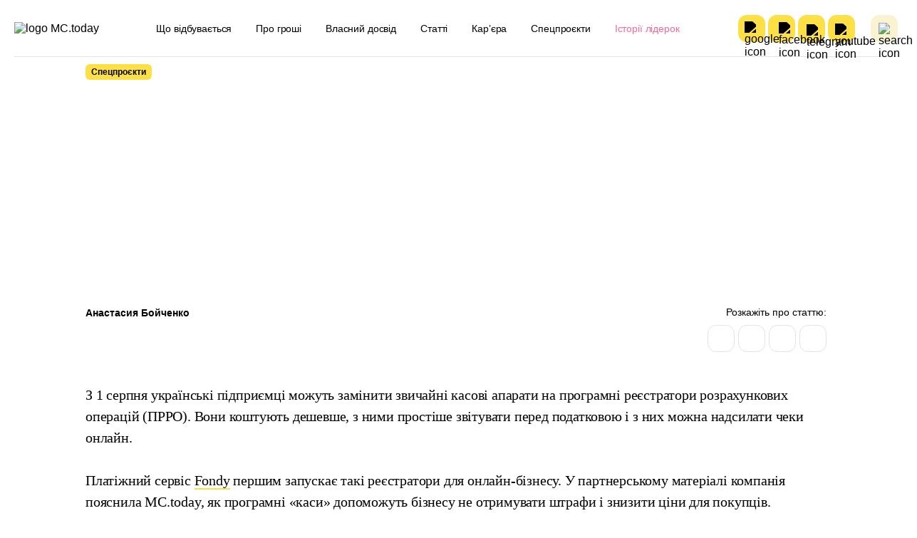

--- FILE ---
content_type: text/html; charset=UTF-8
request_url: https://mc.today/uk/programni-reyestratori-deshevshi-ta-prostishi-nizh-zvichajni-kasi-u-fondy-yih-pid-yednayut-bezkoshtovno/
body_size: 53043
content:
<!DOCTYPE html>
<html lang="uk"
	prefix="og: https://ogp.me/ns#" >
<head><meta name="verify-admitad" content="41e50e5fbb" />
  <meta charset="utf-8"><script>if(navigator.userAgent.match(/MSIE|Internet Explorer/i)||navigator.userAgent.match(/Trident\/7\..*?rv:11/i)){var href=document.location.href;if(!href.match(/[?&]nowprocket/)){if(href.indexOf("?")==-1){if(href.indexOf("#")==-1){document.location.href=href+"?nowprocket=1"}else{document.location.href=href.replace("#","?nowprocket=1#")}}else{if(href.indexOf("#")==-1){document.location.href=href+"&nowprocket=1"}else{document.location.href=href.replace("#","&nowprocket=1#")}}}}</script><script>(()=>{class RocketLazyLoadScripts{constructor(){this.v="2.0.4",this.userEvents=["keydown","keyup","mousedown","mouseup","mousemove","mouseover","mouseout","touchmove","touchstart","touchend","touchcancel","wheel","click","dblclick","input"],this.attributeEvents=["onblur","onclick","oncontextmenu","ondblclick","onfocus","onmousedown","onmouseenter","onmouseleave","onmousemove","onmouseout","onmouseover","onmouseup","onmousewheel","onscroll","onsubmit"]}async t(){this.i(),this.o(),/iP(ad|hone)/.test(navigator.userAgent)&&this.h(),this.u(),this.l(this),this.m(),this.k(this),this.p(this),this._(),await Promise.all([this.R(),this.L()]),this.lastBreath=Date.now(),this.S(this),this.P(),this.D(),this.O(),this.M(),await this.C(this.delayedScripts.normal),await this.C(this.delayedScripts.defer),await this.C(this.delayedScripts.async),await this.T(),await this.F(),await this.j(),await this.A(),window.dispatchEvent(new Event("rocket-allScriptsLoaded")),this.everythingLoaded=!0,this.lastTouchEnd&&await new Promise(t=>setTimeout(t,500-Date.now()+this.lastTouchEnd)),this.I(),this.H(),this.U(),this.W()}i(){this.CSPIssue=sessionStorage.getItem("rocketCSPIssue"),document.addEventListener("securitypolicyviolation",t=>{this.CSPIssue||"script-src-elem"!==t.violatedDirective||"data"!==t.blockedURI||(this.CSPIssue=!0,sessionStorage.setItem("rocketCSPIssue",!0))},{isRocket:!0})}o(){window.addEventListener("pageshow",t=>{this.persisted=t.persisted,this.realWindowLoadedFired=!0},{isRocket:!0}),window.addEventListener("pagehide",()=>{this.onFirstUserAction=null},{isRocket:!0})}h(){let t;function e(e){t=e}window.addEventListener("touchstart",e,{isRocket:!0}),window.addEventListener("touchend",function i(o){o.changedTouches[0]&&t.changedTouches[0]&&Math.abs(o.changedTouches[0].pageX-t.changedTouches[0].pageX)<10&&Math.abs(o.changedTouches[0].pageY-t.changedTouches[0].pageY)<10&&o.timeStamp-t.timeStamp<200&&(window.removeEventListener("touchstart",e,{isRocket:!0}),window.removeEventListener("touchend",i,{isRocket:!0}),"INPUT"===o.target.tagName&&"text"===o.target.type||(o.target.dispatchEvent(new TouchEvent("touchend",{target:o.target,bubbles:!0})),o.target.dispatchEvent(new MouseEvent("mouseover",{target:o.target,bubbles:!0})),o.target.dispatchEvent(new PointerEvent("click",{target:o.target,bubbles:!0,cancelable:!0,detail:1,clientX:o.changedTouches[0].clientX,clientY:o.changedTouches[0].clientY})),event.preventDefault()))},{isRocket:!0})}q(t){this.userActionTriggered||("mousemove"!==t.type||this.firstMousemoveIgnored?"keyup"===t.type||"mouseover"===t.type||"mouseout"===t.type||(this.userActionTriggered=!0,this.onFirstUserAction&&this.onFirstUserAction()):this.firstMousemoveIgnored=!0),"click"===t.type&&t.preventDefault(),t.stopPropagation(),t.stopImmediatePropagation(),"touchstart"===this.lastEvent&&"touchend"===t.type&&(this.lastTouchEnd=Date.now()),"click"===t.type&&(this.lastTouchEnd=0),this.lastEvent=t.type,t.composedPath&&t.composedPath()[0].getRootNode()instanceof ShadowRoot&&(t.rocketTarget=t.composedPath()[0]),this.savedUserEvents.push(t)}u(){this.savedUserEvents=[],this.userEventHandler=this.q.bind(this),this.userEvents.forEach(t=>window.addEventListener(t,this.userEventHandler,{passive:!1,isRocket:!0})),document.addEventListener("visibilitychange",this.userEventHandler,{isRocket:!0})}U(){this.userEvents.forEach(t=>window.removeEventListener(t,this.userEventHandler,{passive:!1,isRocket:!0})),document.removeEventListener("visibilitychange",this.userEventHandler,{isRocket:!0}),this.savedUserEvents.forEach(t=>{(t.rocketTarget||t.target).dispatchEvent(new window[t.constructor.name](t.type,t))})}m(){const t="return false",e=Array.from(this.attributeEvents,t=>"data-rocket-"+t),i="["+this.attributeEvents.join("],[")+"]",o="[data-rocket-"+this.attributeEvents.join("],[data-rocket-")+"]",s=(e,i,o)=>{o&&o!==t&&(e.setAttribute("data-rocket-"+i,o),e["rocket"+i]=new Function("event",o),e.setAttribute(i,t))};new MutationObserver(t=>{for(const n of t)"attributes"===n.type&&(n.attributeName.startsWith("data-rocket-")||this.everythingLoaded?n.attributeName.startsWith("data-rocket-")&&this.everythingLoaded&&this.N(n.target,n.attributeName.substring(12)):s(n.target,n.attributeName,n.target.getAttribute(n.attributeName))),"childList"===n.type&&n.addedNodes.forEach(t=>{if(t.nodeType===Node.ELEMENT_NODE)if(this.everythingLoaded)for(const i of[t,...t.querySelectorAll(o)])for(const t of i.getAttributeNames())e.includes(t)&&this.N(i,t.substring(12));else for(const e of[t,...t.querySelectorAll(i)])for(const t of e.getAttributeNames())this.attributeEvents.includes(t)&&s(e,t,e.getAttribute(t))})}).observe(document,{subtree:!0,childList:!0,attributeFilter:[...this.attributeEvents,...e]})}I(){this.attributeEvents.forEach(t=>{document.querySelectorAll("[data-rocket-"+t+"]").forEach(e=>{this.N(e,t)})})}N(t,e){const i=t.getAttribute("data-rocket-"+e);i&&(t.setAttribute(e,i),t.removeAttribute("data-rocket-"+e))}k(t){Object.defineProperty(HTMLElement.prototype,"onclick",{get(){return this.rocketonclick||null},set(e){this.rocketonclick=e,this.setAttribute(t.everythingLoaded?"onclick":"data-rocket-onclick","this.rocketonclick(event)")}})}S(t){function e(e,i){let o=e[i];e[i]=null,Object.defineProperty(e,i,{get:()=>o,set(s){t.everythingLoaded?o=s:e["rocket"+i]=o=s}})}e(document,"onreadystatechange"),e(window,"onload"),e(window,"onpageshow");try{Object.defineProperty(document,"readyState",{get:()=>t.rocketReadyState,set(e){t.rocketReadyState=e},configurable:!0}),document.readyState="loading"}catch(t){console.log("WPRocket DJE readyState conflict, bypassing")}}l(t){this.originalAddEventListener=EventTarget.prototype.addEventListener,this.originalRemoveEventListener=EventTarget.prototype.removeEventListener,this.savedEventListeners=[],EventTarget.prototype.addEventListener=function(e,i,o){o&&o.isRocket||!t.B(e,this)&&!t.userEvents.includes(e)||t.B(e,this)&&!t.userActionTriggered||e.startsWith("rocket-")||t.everythingLoaded?t.originalAddEventListener.call(this,e,i,o):(t.savedEventListeners.push({target:this,remove:!1,type:e,func:i,options:o}),"mouseenter"!==e&&"mouseleave"!==e||t.originalAddEventListener.call(this,e,t.savedUserEvents.push,o))},EventTarget.prototype.removeEventListener=function(e,i,o){o&&o.isRocket||!t.B(e,this)&&!t.userEvents.includes(e)||t.B(e,this)&&!t.userActionTriggered||e.startsWith("rocket-")||t.everythingLoaded?t.originalRemoveEventListener.call(this,e,i,o):t.savedEventListeners.push({target:this,remove:!0,type:e,func:i,options:o})}}J(t,e){this.savedEventListeners=this.savedEventListeners.filter(i=>{let o=i.type,s=i.target||window;return e!==o||t!==s||(this.B(o,s)&&(i.type="rocket-"+o),this.$(i),!1)})}H(){EventTarget.prototype.addEventListener=this.originalAddEventListener,EventTarget.prototype.removeEventListener=this.originalRemoveEventListener,this.savedEventListeners.forEach(t=>this.$(t))}$(t){t.remove?this.originalRemoveEventListener.call(t.target,t.type,t.func,t.options):this.originalAddEventListener.call(t.target,t.type,t.func,t.options)}p(t){let e;function i(e){return t.everythingLoaded?e:e.split(" ").map(t=>"load"===t||t.startsWith("load.")?"rocket-jquery-load":t).join(" ")}function o(o){function s(e){const s=o.fn[e];o.fn[e]=o.fn.init.prototype[e]=function(){return this[0]===window&&t.userActionTriggered&&("string"==typeof arguments[0]||arguments[0]instanceof String?arguments[0]=i(arguments[0]):"object"==typeof arguments[0]&&Object.keys(arguments[0]).forEach(t=>{const e=arguments[0][t];delete arguments[0][t],arguments[0][i(t)]=e})),s.apply(this,arguments),this}}if(o&&o.fn&&!t.allJQueries.includes(o)){const e={DOMContentLoaded:[],"rocket-DOMContentLoaded":[]};for(const t in e)document.addEventListener(t,()=>{e[t].forEach(t=>t())},{isRocket:!0});o.fn.ready=o.fn.init.prototype.ready=function(i){function s(){parseInt(o.fn.jquery)>2?setTimeout(()=>i.bind(document)(o)):i.bind(document)(o)}return"function"==typeof i&&(t.realDomReadyFired?!t.userActionTriggered||t.fauxDomReadyFired?s():e["rocket-DOMContentLoaded"].push(s):e.DOMContentLoaded.push(s)),o([])},s("on"),s("one"),s("off"),t.allJQueries.push(o)}e=o}t.allJQueries=[],o(window.jQuery),Object.defineProperty(window,"jQuery",{get:()=>e,set(t){o(t)}})}P(){const t=new Map;document.write=document.writeln=function(e){const i=document.currentScript,o=document.createRange(),s=i.parentElement;let n=t.get(i);void 0===n&&(n=i.nextSibling,t.set(i,n));const c=document.createDocumentFragment();o.setStart(c,0),c.appendChild(o.createContextualFragment(e)),s.insertBefore(c,n)}}async R(){return new Promise(t=>{this.userActionTriggered?t():this.onFirstUserAction=t})}async L(){return new Promise(t=>{document.addEventListener("DOMContentLoaded",()=>{this.realDomReadyFired=!0,t()},{isRocket:!0})})}async j(){return this.realWindowLoadedFired?Promise.resolve():new Promise(t=>{window.addEventListener("load",t,{isRocket:!0})})}M(){this.pendingScripts=[];this.scriptsMutationObserver=new MutationObserver(t=>{for(const e of t)e.addedNodes.forEach(t=>{"SCRIPT"!==t.tagName||t.noModule||t.isWPRocket||this.pendingScripts.push({script:t,promise:new Promise(e=>{const i=()=>{const i=this.pendingScripts.findIndex(e=>e.script===t);i>=0&&this.pendingScripts.splice(i,1),e()};t.addEventListener("load",i,{isRocket:!0}),t.addEventListener("error",i,{isRocket:!0}),setTimeout(i,1e3)})})})}),this.scriptsMutationObserver.observe(document,{childList:!0,subtree:!0})}async F(){await this.X(),this.pendingScripts.length?(await this.pendingScripts[0].promise,await this.F()):this.scriptsMutationObserver.disconnect()}D(){this.delayedScripts={normal:[],async:[],defer:[]},document.querySelectorAll("script[type$=rocketlazyloadscript]").forEach(t=>{t.hasAttribute("data-rocket-src")?t.hasAttribute("async")&&!1!==t.async?this.delayedScripts.async.push(t):t.hasAttribute("defer")&&!1!==t.defer||"module"===t.getAttribute("data-rocket-type")?this.delayedScripts.defer.push(t):this.delayedScripts.normal.push(t):this.delayedScripts.normal.push(t)})}async _(){await this.L();let t=[];document.querySelectorAll("script[type$=rocketlazyloadscript][data-rocket-src]").forEach(e=>{let i=e.getAttribute("data-rocket-src");if(i&&!i.startsWith("data:")){i.startsWith("//")&&(i=location.protocol+i);try{const o=new URL(i).origin;o!==location.origin&&t.push({src:o,crossOrigin:e.crossOrigin||"module"===e.getAttribute("data-rocket-type")})}catch(t){}}}),t=[...new Map(t.map(t=>[JSON.stringify(t),t])).values()],this.Y(t,"preconnect")}async G(t){if(await this.K(),!0!==t.noModule||!("noModule"in HTMLScriptElement.prototype))return new Promise(e=>{let i;function o(){(i||t).setAttribute("data-rocket-status","executed"),e()}try{if(navigator.userAgent.includes("Firefox/")||""===navigator.vendor||this.CSPIssue)i=document.createElement("script"),[...t.attributes].forEach(t=>{let e=t.nodeName;"type"!==e&&("data-rocket-type"===e&&(e="type"),"data-rocket-src"===e&&(e="src"),i.setAttribute(e,t.nodeValue))}),t.text&&(i.text=t.text),t.nonce&&(i.nonce=t.nonce),i.hasAttribute("src")?(i.addEventListener("load",o,{isRocket:!0}),i.addEventListener("error",()=>{i.setAttribute("data-rocket-status","failed-network"),e()},{isRocket:!0}),setTimeout(()=>{i.isConnected||e()},1)):(i.text=t.text,o()),i.isWPRocket=!0,t.parentNode.replaceChild(i,t);else{const i=t.getAttribute("data-rocket-type"),s=t.getAttribute("data-rocket-src");i?(t.type=i,t.removeAttribute("data-rocket-type")):t.removeAttribute("type"),t.addEventListener("load",o,{isRocket:!0}),t.addEventListener("error",i=>{this.CSPIssue&&i.target.src.startsWith("data:")?(console.log("WPRocket: CSP fallback activated"),t.removeAttribute("src"),this.G(t).then(e)):(t.setAttribute("data-rocket-status","failed-network"),e())},{isRocket:!0}),s?(t.fetchPriority="high",t.removeAttribute("data-rocket-src"),t.src=s):t.src="data:text/javascript;base64,"+window.btoa(unescape(encodeURIComponent(t.text)))}}catch(i){t.setAttribute("data-rocket-status","failed-transform"),e()}});t.setAttribute("data-rocket-status","skipped")}async C(t){const e=t.shift();return e?(e.isConnected&&await this.G(e),this.C(t)):Promise.resolve()}O(){this.Y([...this.delayedScripts.normal,...this.delayedScripts.defer,...this.delayedScripts.async],"preload")}Y(t,e){this.trash=this.trash||[];let i=!0;var o=document.createDocumentFragment();t.forEach(t=>{const s=t.getAttribute&&t.getAttribute("data-rocket-src")||t.src;if(s&&!s.startsWith("data:")){const n=document.createElement("link");n.href=s,n.rel=e,"preconnect"!==e&&(n.as="script",n.fetchPriority=i?"high":"low"),t.getAttribute&&"module"===t.getAttribute("data-rocket-type")&&(n.crossOrigin=!0),t.crossOrigin&&(n.crossOrigin=t.crossOrigin),t.integrity&&(n.integrity=t.integrity),t.nonce&&(n.nonce=t.nonce),o.appendChild(n),this.trash.push(n),i=!1}}),document.head.appendChild(o)}W(){this.trash.forEach(t=>t.remove())}async T(){try{document.readyState="interactive"}catch(t){}this.fauxDomReadyFired=!0;try{await this.K(),this.J(document,"readystatechange"),document.dispatchEvent(new Event("rocket-readystatechange")),await this.K(),document.rocketonreadystatechange&&document.rocketonreadystatechange(),await this.K(),this.J(document,"DOMContentLoaded"),document.dispatchEvent(new Event("rocket-DOMContentLoaded")),await this.K(),this.J(window,"DOMContentLoaded"),window.dispatchEvent(new Event("rocket-DOMContentLoaded"))}catch(t){console.error(t)}}async A(){try{document.readyState="complete"}catch(t){}try{await this.K(),this.J(document,"readystatechange"),document.dispatchEvent(new Event("rocket-readystatechange")),await this.K(),document.rocketonreadystatechange&&document.rocketonreadystatechange(),await this.K(),this.J(window,"load"),window.dispatchEvent(new Event("rocket-load")),await this.K(),window.rocketonload&&window.rocketonload(),await this.K(),this.allJQueries.forEach(t=>t(window).trigger("rocket-jquery-load")),await this.K(),this.J(window,"pageshow");const t=new Event("rocket-pageshow");t.persisted=this.persisted,window.dispatchEvent(t),await this.K(),window.rocketonpageshow&&window.rocketonpageshow({persisted:this.persisted})}catch(t){console.error(t)}}async K(){Date.now()-this.lastBreath>45&&(await this.X(),this.lastBreath=Date.now())}async X(){return document.hidden?new Promise(t=>setTimeout(t)):new Promise(t=>requestAnimationFrame(t))}B(t,e){return e===document&&"readystatechange"===t||(e===document&&"DOMContentLoaded"===t||(e===window&&"DOMContentLoaded"===t||(e===window&&"load"===t||e===window&&"pageshow"===t)))}static run(){(new RocketLazyLoadScripts).t()}}RocketLazyLoadScripts.run()})();</script>
        <meta name="google-site-verification" content="hT1gKEYiuvGaMKe12jAZ4pySNHUQPgh5lhi6DyU0Mko" />
    <!-- Google Tag Manager -->
    <script>(function(w,d,s,l,i){w[l]=w[l]||[];w[l].push({'gtm.start':
                new Date().getTime(),event:'gtm.js'});var f=d.getElementsByTagName(s)[0],
            j=d.createElement(s),dl=l!='dataLayer'?'&l='+l:'';j.async=true;j.src=
            'https://www.googletagmanager.com/gtm.js?id='+i+dl;f.parentNode.insertBefore(j,f);
        })(window,document,'script','dataLayer','GTM-53DPL62');</script>
    <!-- End Google Tag Manager -->
  
  <meta name="viewport" content="width=device-width, initial-scale=1">
  <meta http-equiv="X-UA-Compatible" content="ie=edge">

  <link rel="profile" href="https://gmpg.org/xfn/11">
<!--  <link rel="pingback" href="--><!--">-->
  <link rel="shortcut icon" href="/wp-content/themes/mctoday/images/favicon.ico" type="image/x-icon">
  
	<link rel="preload" href="https://mc.today/wp-content/themes/lightmc/assets/fonts/Inter/Inter-Medium.woff2" as="font" type="font/woff2" crossorigin="anonymous">
	<link rel="preload" href="https://mc.today/wp-content/themes/lightmc/assets/fonts/Inter/Inter-SemiBold.woff2" as="font" type="font/woff2" crossorigin="anonymous">
	<link rel="preload" href="https://mc.today/wp-content/themes/lightmc/assets/fonts/Inter/Inter-Regular.woff2" as="font" type="font/woff2" crossorigin="anonymous">
	<link rel="preload" href="https://mc.today/wp-content/themes/lightmc/assets/fonts/Inter/Inter-Bold.woff2" as="font" type="font/woff2" crossorigin="anonymous">
	<link rel="preload" href="https://mc.today/wp-content/themes/lightmc/assets/fonts/Lora/Lora-Regular.woff2" as="font" type="font/woff2" crossorigin="anonymous">
    <!--style type='text/css'>
        body {visibility: hidden;}
    </style-->
    <script type="rocketlazyloadscript">
        function getCookie(name) {
            var cookie = " " + document.cookie;
            var search = " " + name + "=";
            var setStr = null;
            var offset = 0;
            var end = 0;
            if (cookie.length > 0) {
                offset = cookie.indexOf(search);
                if (offset != -1) {
                    offset += search.length;
                    end = cookie.indexOf(";", offset)
                    if (end == -1) {
                        end = cookie.length;
                    }
                    setStr = unescape(cookie.substring(offset, end));
                }
            }
            return(setStr);
        }
        function setCookie (name, value, expires, path, domain, secure) {
            var date = new Date;
            date.setDate(date.getDate() + expires);
            expires = date.toUTCString();

            document.cookie = name + "=" + escape(value) +
                ((expires) ? "; expires=" + expires : "") +
                ((path) ? "; path=" + path : "") +
                ((domain) ? "; domain=" + domain : "") +
                ((secure) ? "; secure" : "");
        }
        /*var myurl_ru = "https://mc.today/";
        var myurl_ua = "https://mc.today/uk/";
        var currenturl = window.location.href;
        var lang = getCookie('lang_1');
        var referrer_url = document.referrer;
        //console.log(location.href, referrer_url);
        var botPattern = "(googlebot\/|bot|Googlebot-Mobile|Googlebot-Image|Google favicon|Mediapartners-Google|bingbot|slurp|java|wget|curl|Commons-HttpClient|Python-urllib|libwww|httpunit|nutch|phpcrawl|msnbot|jyxobot|FAST-WebCrawler|FAST Enterprise Crawler|biglotron|teoma|convera|seekbot|gigablast|exabot|ngbot|ia_archiver|GingerCrawler|webmon |httrack|webcrawler|grub.org|UsineNouvelleCrawler|antibot|netresearchserver|speedy|fluffy|bibnum.bnf|findlink|msrbot|panscient|yacybot|AISearchBot|IOI|ips-agent|tagoobot|MJ12bot|dotbot|woriobot|yanga|buzzbot|mlbot|yandexbot|purebot|Linguee Bot|Voyager|CyberPatrol|voilabot|baiduspider|citeseerxbot|spbot|twengabot|postrank|turnitinbot|scribdbot|page2rss|sitebot|linkdex|Adidxbot|blekkobot|ezooms|dotbot|Mail.RU_Bot|discobot|heritrix|findthatfile|europarchive.org|NerdByNature.Bot|sistrix crawler|ahrefsbot|Aboundex|domaincrawler|wbsearchbot|summify|ccbot|edisterbot|seznambot|ec2linkfinder|gslfbot|aihitbot|intelium_bot|facebookexternalhit|yeti|RetrevoPageAnalyzer|lb-spider|sogou|lssbot|careerbot|wotbox|wocbot|ichiro|DuckDuckBot|lssrocketcrawler|drupact|webcompanycrawler|acoonbot|openindexspider|gnam gnam spider|web-archive-net.com.bot|backlinkcrawler|coccoc|integromedb|content crawler spider|toplistbot|seokicks-robot|it2media-domain-crawler|ip-web-crawler.com|siteexplorer.info|elisabot|proximic|changedetection|blexbot|arabot|WeSEE:Search|niki-bot|CrystalSemanticsBot|rogerbot|360Spider|psbot|InterfaxScanBot|Lipperhey SEO Service|CC Metadata Scaper|g00g1e.net|GrapeshotCrawler|urlappendbot|brainobot|fr-crawler|binlar|SimpleCrawler|Livelapbot|Twitterbot|cXensebot|smtbot|bnf.fr_bot|A6-Indexer|ADmantX|Facebot|Twitterbot|OrangeBot|memorybot|AdvBot|MegaIndex|SemanticScholarBot|ltx71|nerdybot|xovibot|BUbiNG|Qwantify|archive.org_bot|Applebot|TweetmemeBot|crawler4j|findxbot|SemrushBot|yoozBot|lipperhey|y!j-asr|Domain Re-Animator Bot|AddThis)";
        var re = new RegExp(botPattern, 'i');
        var userAgent = navigator.userAgent;
        if (!re.test(userAgent) && (referrer_url==='' || referrer_url.includes('facebook') || referrer_url.includes('twitter') || referrer_url.includes('https://highload.today'))) { //проверка на бота и прямой переход на сайт
            if (myurl_ru == location.href) { //ру страница
                if (lang) {
                    if (lang == 'uk') {
                        window.location.href = "https://mc.today/uk/";
                    } else document.write('<style type="text/css">body {visibility: visible;}</style>');
                } else { //проверка откуда
                    window.location.href = "https://mc.today/uk/";
                }
            } else document.write('<style type="text/css">body {visibility: visible;}</style>');
        } else document.write('<style type="text/css">body {visibility: visible;}</style>');*/
    </script>
 
      
  <style>
      </style>

<title>Платежный сервис Fondy запускает программный РРО: зачем он нужен | MC.today</title>
<link data-rocket-prefetch href="https://connect.facebook.net" rel="dns-prefetch">
<link data-rocket-prefetch href="https://www.googletagmanager.com" rel="dns-prefetch">
<link data-rocket-prefetch href="https://cdn.onthe.io" rel="dns-prefetch">
<style id="wpr-usedcss">.mistape_mistake_inner{color:#ffe043!important}#mistape_dialog .mistape-h2::before,#mistape_dialog .mistape_action,.mistape-letter-back{background-color:#ffe043!important}#mistape_reported_text:after,#mistape_reported_text:before{border-color:#ffe043!important}.mistape-letter-front .front-left{border-left-color:#ffe043!important}.mistape-letter-front .front-right{border-right-color:#ffe043!important}.mistape-letter-back>.mistape-letter-back-top,.mistape-letter-front .front-bottom,.mistape-letter-top{border-bottom-color:#ffe043!important}.bsui :root{--blue:#7832e2;--indigo:#502c6c;--purple:#ad6edd;--pink:#ff0266;--red:#ff5916;--orange:#fbb500;--yellow:#ffde03;--green:#44c553;--teal:#09ebaf;--cyan:#35bdff;--white:#fff;--gray:#6c757d;--gray-dark:#343a40;--primary:#1e73be;--secondary:#6c757d;--success:#44c553;--info:#17a2b8;--warning:#ffc107;--danger:#dc3545;--light:#f8f9fa;--dark:#343a40;--white:#fff;--purple:#ad6edd;--salmon:#ff977a;--cyan:#35bdff;--gray:#ced4da;--indigo:#502c6c;--orange:#fbb500;--breakpoint-xs:0;--breakpoint-sm:576px;--breakpoint-md:768px;--breakpoint-lg:992px;--breakpoint-xl:1200px;--font-family-sans-serif:Nunito,"Segoe UI",Roboto,"Helvetica Neue",Arial,sans-serif,"Apple Color Emoji","Segoe UI Emoji","Segoe UI Symbol","Noto Color Emoji";--font-family-monospace:SFMono-Regular,Menlo,Monaco,Consolas,"Liberation Mono","Courier New",monospace}.bsui *,.bsui ::after,.bsui ::before{box-sizing:border-box}.bsui html{font-family:sans-serif;line-height:1.15;-webkit-text-size-adjust:100%;-webkit-tap-highlight-color:transparent}.bsui article,.bsui aside,.bsui figcaption,.bsui figure,.bsui footer,.bsui header,.bsui hgroup,.bsui main,.bsui nav,.bsui section{display:block}.bsui body{margin:0;font-family:Nunito,"Segoe UI",Roboto,"Helvetica Neue",Arial,sans-serif,"Apple Color Emoji","Segoe UI Emoji","Segoe UI Symbol","Noto Color Emoji";font-size:1rem;font-weight:300;line-height:1.6;color:#212529;text-align:left;background-color:#fff}.bsui [tabindex="-1"]:focus{outline:0!important}.bsui hr{box-sizing:content-box;height:0;overflow:visible}.bsui h1,.bsui h2,.bsui h3,.bsui h5{margin-top:0;margin-bottom:.5rem}.bsui p{margin-top:0;margin-bottom:1rem}.bsui abbr[data-original-title],.bsui abbr[title]{text-decoration:underline;text-decoration:underline dotted;cursor:help;border-bottom:0;text-decoration-skip-ink:none}.bsui ol,.bsui ul{margin-top:0;margin-bottom:1rem}.bsui ol ol,.bsui ol ul,.bsui ul ol,.bsui ul ul{margin-bottom:0}.bsui b,.bsui strong{font-weight:bolder}.bsui a{color:#1e73be;text-decoration:none;background-color:transparent}.bsui a:hover{color:#144b7c;text-decoration:underline}.bsui a:not([href]):not([tabindex]){color:inherit;text-decoration:none}.bsui a:not([href]):not([tabindex]):focus,.bsui a:not([href]):not([tabindex]):hover{color:inherit;text-decoration:none}.bsui a:not([href]):not([tabindex]):focus{outline:0}.bsui figure{margin:0 0 1rem}.bsui img{vertical-align:middle;border-style:none}.bsui svg{overflow:hidden;vertical-align:middle}.bsui table{border-collapse:collapse}.bsui caption{padding-top:.75rem;padding-bottom:.75rem;color:#6c757d;text-align:left;caption-side:bottom}.bsui label{display:inline-block;margin-bottom:.5rem}.bsui button{border-radius:0}.bsui button:focus{outline:dotted 1px;outline:-webkit-focus-ring-color auto 5px}.bsui button,.bsui input,.bsui optgroup,.bsui select,.bsui textarea{margin:0;font-family:inherit;font-size:inherit;line-height:inherit}.bsui button,.bsui input{overflow:visible}.bsui button,.bsui select{text-transform:none}.bsui select{word-wrap:normal}.bsui [type=button],.bsui [type=reset],.bsui [type=submit],.bsui button{-webkit-appearance:button}.bsui [type=button]:not(:disabled),.bsui [type=reset]:not(:disabled),.bsui [type=submit]:not(:disabled),.bsui button:not(:disabled){cursor:pointer}.bsui [type=button]::-moz-focus-inner,.bsui [type=reset]::-moz-focus-inner,.bsui [type=submit]::-moz-focus-inner,.bsui button::-moz-focus-inner{padding:0;border-style:none}.bsui input[type=checkbox],.bsui input[type=radio]{box-sizing:border-box;padding:0}.bsui input[type=month],.bsui input[type=time]{-webkit-appearance:listbox}.bsui textarea{overflow:auto;resize:vertical}.bsui fieldset{min-width:0;padding:0;margin:0;border:0}.bsui legend{display:block;width:100%;max-width:100%;padding:0;margin-bottom:.5rem;font-size:1.5rem;line-height:inherit;color:inherit;white-space:normal}.bsui progress{vertical-align:baseline}.bsui [type=number]::-webkit-inner-spin-button,.bsui [type=number]::-webkit-outer-spin-button{height:auto}.bsui [type=search]{outline-offset:-2px;-webkit-appearance:none}.bsui [type=search]::-webkit-search-decoration{-webkit-appearance:none}.bsui ::-webkit-file-upload-button{font:inherit;-webkit-appearance:button}.bsui output{display:inline-block}.bsui summary{display:list-item;cursor:pointer}.bsui template{display:none}.bsui [hidden]{display:none!important}.bsui h1,.bsui h2,.bsui h3,.bsui h5{margin-bottom:.5rem;font-family:inherit;font-weight:500;line-height:1.2}.bsui h1{font-size:2.5rem}.bsui h2{font-size:2rem}.bsui h3{font-size:1.75rem}.bsui h5{font-size:1.25rem}.bsui hr{margin-top:1rem;margin-bottom:1rem;border:0;border-top:1px solid rgba(0,0,0,.1)}.bsui .mark,.bsui mark{padding:.2em;background-color:#fcf8e3}.bsui .figure{display:inline-block}.bsui .container{width:100%;padding-right:15px;padding-left:15px;margin-right:auto;margin-left:auto}@media (min-width:576px){.bsui .container{max-width:540px}}@media (min-width:768px){.bsui .container{max-width:720px}}@media (min-width:992px){.bsui .container{max-width:960px}}@media (min-width:1200px){.bsui .container{max-width:1140px}}.bsui .row{display:flex;flex-wrap:wrap;margin-right:-15px;margin-left:-15px}.bsui .col-12,.bsui .col-lg-10,.bsui .col-lg-2,.bsui .col-lg-3,.bsui .col-lg-4,.bsui .col-lg-6{position:relative;width:100%;padding-right:15px;padding-left:15px}.bsui .col-12{flex:0 0 100%;max-width:100%}@media (min-width:576px){.bsui .row-cols-sm-2>*{flex:0 0 50%;max-width:50%}}@media (min-width:768px){.bsui .row-cols-md-1>*{flex:0 0 100%;max-width:100%}.bsui .row-cols-md-2>*{flex:0 0 50%;max-width:50%}.bsui .row-cols-md-3>*{flex:0 0 33.33333%;max-width:33.33333%}.bsui .row-cols-md-4>*{flex:0 0 25%;max-width:25%}.bsui .row-cols-md-5>*{flex:0 0 20%;max-width:20%}}@media (min-width:992px){.bsui .col-lg-2{flex:0 0 16.66667%;max-width:16.66667%}.bsui .col-lg-3{flex:0 0 25%;max-width:25%}.bsui .col-lg-4{flex:0 0 33.33333%;max-width:33.33333%}.bsui .col-lg-6{flex:0 0 50%;max-width:50%}.bsui .col-lg-10{flex:0 0 83.33333%;max-width:83.33333%}}.bsui .table{width:100%;margin-bottom:1rem;color:#212529}.bsui .table td{padding:.75rem;vertical-align:top;border-top:1px solid #dee2e6}.bsui .table tbody+tbody{border-top:2px solid #dee2e6}.bsui .form-group{margin-bottom:1rem}.bsui .btn{display:inline-block;font-weight:400;color:#212529;text-align:center;vertical-align:middle;user-select:none;background-color:transparent;border:1px solid transparent;padding:.45rem 1.2rem;font-size:1rem;line-height:1.6;border-radius:.25rem;transition:color .15s ease-in-out,background-color .15s ease-in-out,border-color .15s ease-in-out,box-shadow .15s ease-in-out}@media (prefers-reduced-motion:reduce){.bsui .btn{transition:none}}.bsui .btn:hover{color:#212529;text-decoration:none}.bsui .btn.focus,.bsui .btn:focus{outline:0;box-shadow:0 0 0 .2rem rgba(30,115,190,.25)}.bsui .btn.disabled,.bsui .btn:disabled{opacity:.65}.bsui a.btn.disabled,.bsui fieldset:disabled a.btn{pointer-events:none}.bsui .fade{transition:opacity .15s linear}@media (prefers-reduced-motion:reduce){.bsui .fade{transition:none}}.bsui .fade:not(.show){opacity:0}.bsui .collapse:not(.show){display:none}.bsui .collapsing{position:relative;height:0;overflow:hidden;transition:height .35s ease}@media (prefers-reduced-motion:reduce){.bsui .collapsing{transition:none}}.bsui .dropdown,.bsui .dropleft,.bsui .dropright,.bsui .dropup{position:relative}.bsui .dropdown-toggle{white-space:nowrap}.bsui .dropdown-toggle::after{display:inline-block;margin-left:.255em;vertical-align:.255em;content:"";border-top:.3em solid;border-right:.3em solid transparent;border-bottom:0;border-left:.3em solid transparent}.bsui .dropdown-toggle:empty::after{margin-left:0}.bsui .dropdown-menu{position:absolute;top:100%;left:0;z-index:1000;display:none;float:left;min-width:10rem;padding:.5rem 0;margin:.125rem 0 0;font-size:1rem;color:#212529;text-align:left;list-style:none;background-color:#fff;background-clip:padding-box;border:1px solid rgba(0,0,0,.15);border-radius:.25rem}.bsui .dropdown-menu-left{right:auto;left:0}.bsui .dropdown-menu-right{right:0;left:auto}.bsui .dropup .dropdown-menu{top:auto;bottom:100%;margin-top:0;margin-bottom:.125rem}.bsui .dropup .dropdown-toggle::after{display:inline-block;margin-left:.255em;vertical-align:.255em;content:"";border-top:0;border-right:.3em solid transparent;border-bottom:.3em solid;border-left:.3em solid transparent}.bsui .dropup .dropdown-toggle:empty::after{margin-left:0}.bsui .dropright .dropdown-menu{top:0;right:auto;left:100%;margin-top:0;margin-left:.125rem}.bsui .dropright .dropdown-toggle::after{display:inline-block;margin-left:.255em;vertical-align:.255em;content:"";border-top:.3em solid transparent;border-right:0;border-bottom:.3em solid transparent;border-left:.3em solid}.bsui .dropright .dropdown-toggle:empty::after{margin-left:0}.bsui .dropright .dropdown-toggle::after{vertical-align:0}.bsui .dropleft .dropdown-menu{top:0;right:100%;left:auto;margin-top:0;margin-right:.125rem}.bsui .dropleft .dropdown-toggle::after{display:inline-block;margin-left:.255em;vertical-align:.255em;content:""}.bsui .dropleft .dropdown-toggle::after{display:none}.bsui .dropleft .dropdown-toggle::before{display:inline-block;margin-right:.255em;vertical-align:.255em;content:"";border-top:.3em solid transparent;border-right:.3em solid;border-bottom:.3em solid transparent}.bsui .dropleft .dropdown-toggle:empty::after{margin-left:0}.bsui .dropleft .dropdown-toggle::before{vertical-align:0}.bsui .dropdown-menu[x-placement^=bottom],.bsui .dropdown-menu[x-placement^=left],.bsui .dropdown-menu[x-placement^=right],.bsui .dropdown-menu[x-placement^=top]{right:auto;bottom:auto}.bsui .dropdown-item{display:block;width:100%;padding:.45rem 1.5rem;clear:both;font-weight:400;color:#212529;text-align:inherit;white-space:nowrap;background-color:transparent;border:0}.bsui .dropdown-item:focus,.bsui .dropdown-item:hover{color:#16181b;text-decoration:none;background-color:#f8f9fa}.bsui .dropdown-item.active,.bsui .dropdown-item:active{color:#fff;text-decoration:none;background-color:#1e73be}.bsui .dropdown-item.disabled,.bsui .dropdown-item:disabled{color:#6c757d;pointer-events:none;background-color:transparent}.bsui .dropdown-menu.show{display:block}.bsui .nav{display:flex;flex-wrap:wrap;padding-left:0;margin-bottom:0;list-style:none}.bsui .nav-link{display:block;padding:.8rem 1rem}.bsui .nav-link:focus,.bsui .nav-link:hover{text-decoration:none}.bsui .nav-link.disabled{color:#6c757d;pointer-events:none;cursor:default}.bsui .navbar{position:relative;display:flex;flex-wrap:wrap;align-items:center;justify-content:space-between;padding:.5rem 1rem}.bsui .navbar>.container{display:flex;flex-wrap:wrap;align-items:center;justify-content:space-between}.bsui .navbar-nav{display:flex;flex-direction:column;padding-left:0;margin-bottom:0;list-style:none}.bsui .navbar-nav .nav-link{padding-right:0;padding-left:0}.bsui .navbar-nav .dropdown-menu{position:static;float:none}.bsui .navbar-expand{flex-flow:row nowrap;justify-content:flex-start}.bsui .navbar-expand>.container{padding-right:0;padding-left:0}.bsui .navbar-expand .navbar-nav{flex-direction:row}.bsui .navbar-expand .navbar-nav .dropdown-menu{position:absolute}.bsui .navbar-expand .navbar-nav .nav-link{padding-right:.9rem;padding-left:.9rem}.bsui .navbar-expand>.container{flex-wrap:nowrap}.bsui .badge{display:inline-block;padding:.25em .4em;font-size:84%;font-weight:700;line-height:1;text-align:center;white-space:nowrap;vertical-align:baseline;border-radius:.25rem;transition:color .15s ease-in-out,background-color .15s ease-in-out,border-color .15s ease-in-out,box-shadow .15s ease-in-out}@media (prefers-reduced-motion:reduce){.bsui .badge{transition:none}}.bsui a.badge:focus,.bsui a.badge:hover{text-decoration:none}.bsui .badge:empty{display:none}.bsui .btn .badge{position:relative;top:-1px}.bsui .badge-pill{padding-right:.6em;padding-left:.6em;border-radius:10rem}.bsui .badge-light{color:#212529;background-color:#f8f9fa}.bsui a.badge-light:focus,.bsui a.badge-light:hover{color:#212529;background-color:#dae0e5}.bsui a.badge-light.focus,.bsui a.badge-light:focus{outline:0;box-shadow:0 0 0 .2rem rgba(248,249,250,.5)}.bsui .alert{position:relative;padding:.75rem 1.25rem;margin-bottom:1rem;border:1px solid transparent;border-radius:.25rem}.bsui .alert-success{color:#44c553;background-color:#44c553;border-color:#44c553}.bsui .alert-danger{color:#dc3545;background-color:#dc3545;border-color:#dc3545}.bsui .progress{display:flex;height:1rem;overflow:hidden;font-size:.75rem;background-color:#e9ecef;border-radius:.25rem}.bsui .progress-bar{display:flex;flex-direction:column;justify-content:center;color:#fff;text-align:center;white-space:nowrap;background-color:#1e73be;transition:width .6s ease}.bsui .list-group{display:flex;flex-direction:column;padding-left:0;margin-bottom:0}.bsui .list-group-item{position:relative;display:block;padding:.75rem 1.25rem;margin-bottom:-1px;background-color:#fff;border:1px solid rgba(0,0,0,.125)}.bsui .list-group-item:first-child{border-top-left-radius:.25rem;border-top-right-radius:.25rem}.bsui .list-group-item:last-child{margin-bottom:0;border-bottom-right-radius:.25rem;border-bottom-left-radius:.25rem}.bsui .list-group-item.disabled,.bsui .list-group-item:disabled{color:#6c757d;pointer-events:none;background-color:#fff}.bsui .list-group-item.active{z-index:2;color:#fff;background-color:#1e73be;border-color:#1e73be}.bsui .close{float:right;font-size:1.5rem;font-weight:700;line-height:1;color:#000;text-shadow:0 1px 0 #fff;opacity:.5}.bsui .close:hover{color:#000;text-decoration:none}.bsui .close:not(:disabled):not(.disabled):focus,.bsui .close:not(:disabled):not(.disabled):hover{opacity:.75}.bsui button.close{padding:0;background-color:transparent;border:0;appearance:none}.bsui a.close.disabled{pointer-events:none}.bsui .toast{max-width:350px;overflow:hidden;font-size:.875rem;background-color:rgba(255,255,255,.85);background-clip:padding-box;border:1px solid rgba(0,0,0,.1);box-shadow:0 .25rem .75rem rgba(0,0,0,.1);backdrop-filter:blur(10px);opacity:0;border-radius:.25rem}.bsui .toast:not(:last-child){margin-bottom:.75rem}.bsui .toast.showing{opacity:1}.bsui .toast.show{display:block;opacity:1}.bsui .toast.hide{display:none}.bsui .modal-open{overflow:hidden}.bsui .modal-open .modal{overflow-x:hidden;overflow-y:auto}.bsui .modal{position:fixed;top:0;left:0;z-index:1050;display:none;width:100%;height:100%;overflow:hidden;outline:0}.bsui .modal-dialog{position:relative;width:auto;margin:.5rem;pointer-events:none}.modal.fade .bsui .modal-dialog{transition:transform .3s ease-out;transform:translate(0,-50px)}@media (prefers-reduced-motion:reduce){.bsui .progress-bar{transition:none}.modal.fade .bsui .modal-dialog{transition:none}}.modal.show .bsui .modal-dialog{transform:none}.bsui .modal-dialog-scrollable{display:flex;max-height:calc(100% - 1rem)}.bsui .modal-dialog-scrollable .modal-content{max-height:calc(100vh - 1rem);overflow:hidden}.bsui .modal-dialog-scrollable .modal-header{flex-shrink:0}.bsui .modal-dialog-scrollable .modal-body{overflow-y:auto}.bsui .modal-dialog-centered{display:flex;align-items:center;min-height:calc(100% - 1rem)}.bsui .modal-dialog-centered::before{display:block;height:calc(100vh - 1rem);content:""}.bsui .modal-dialog-centered.modal-dialog-scrollable{flex-direction:column;justify-content:center;height:100%}.bsui .modal-dialog-centered.modal-dialog-scrollable .modal-content{max-height:none}.bsui .modal-dialog-centered.modal-dialog-scrollable::before{content:none}.bsui .modal-content{position:relative;display:flex;flex-direction:column;width:100%;pointer-events:auto;background-color:#fff;background-clip:padding-box;border:1px solid rgba(0,0,0,.2);border-radius:.3rem;outline:0}.bsui .modal-backdrop{position:fixed;top:0;left:0;z-index:1040;width:100vw;height:100vh;background-color:#000}.bsui .modal-backdrop.fade{opacity:0}.bsui .modal-backdrop.show{opacity:.5}.bsui .modal-header{display:flex;align-items:flex-start;justify-content:space-between;padding:1rem;border-bottom:1px solid #dee2e6;border-top-left-radius:.3rem;border-top-right-radius:.3rem}.bsui .modal-header .close{padding:1rem;margin:-1rem -1rem -1rem auto}.bsui .modal-title{margin-bottom:0;line-height:1.6}.bsui .modal-body{position:relative;flex:1 1 auto;padding:1rem}.bsui .modal-scrollbar-measure{position:absolute;top:-9999px;width:50px;height:50px;overflow:scroll}@media (min-width:576px){.bsui .modal-dialog{max-width:500px;margin:1.75rem auto}.bsui .modal-dialog-scrollable{max-height:calc(100% - 3.5rem)}.bsui .modal-dialog-scrollable .modal-content{max-height:calc(100vh - 3.5rem)}.bsui .modal-dialog-centered{min-height:calc(100% - 3.5rem)}.bsui .modal-dialog-centered::before{height:calc(100vh - 3.5rem)}}@media (min-width:992px){.bsui .modal-lg{max-width:800px}}.bsui .tooltip{position:absolute;z-index:1070;display:block;margin:0;font-family:Nunito,"Segoe UI",Roboto,"Helvetica Neue",Arial,sans-serif,"Apple Color Emoji","Segoe UI Emoji","Segoe UI Symbol","Noto Color Emoji";font-style:normal;font-weight:400;line-height:1.6;text-align:left;text-align:start;text-decoration:none;text-shadow:none;text-transform:none;letter-spacing:normal;word-break:normal;word-spacing:normal;white-space:normal;line-break:auto;font-size:.875rem;word-wrap:break-word;opacity:0}.bsui .tooltip.show{opacity:.9}.bsui .tooltip .arrow{position:absolute;display:block;width:.8rem;height:.4rem}.bsui .tooltip .arrow::before{position:absolute;content:"";border-color:transparent;border-style:solid}.bsui .tooltip-inner{max-width:200px;padding:.25rem .5rem;color:#fff;text-align:center;background-color:#000;border-radius:.25rem}.bsui .popover{position:absolute;top:0;left:0;z-index:1060;display:block;max-width:276px;font-family:Nunito,"Segoe UI",Roboto,"Helvetica Neue",Arial,sans-serif,"Apple Color Emoji","Segoe UI Emoji","Segoe UI Symbol","Noto Color Emoji";font-style:normal;font-weight:400;line-height:1.6;text-align:left;text-align:start;text-decoration:none;text-shadow:none;text-transform:none;letter-spacing:normal;word-break:normal;word-spacing:normal;white-space:normal;line-break:auto;font-size:.875rem;word-wrap:break-word;background-color:#fff;background-clip:padding-box;border:1px solid rgba(0,0,0,.2);border-radius:.3rem}.bsui .popover .arrow{position:absolute;display:block;width:1rem;height:.5rem;margin:0 .3rem}.bsui .popover .arrow::after,.bsui .popover .arrow::before{position:absolute;display:block;content:"";border-color:transparent;border-style:solid}.bsui .popover-header{padding:.5rem .75rem;margin-bottom:0;font-size:1rem;background-color:#f7f7f7;border-bottom:1px solid #ebebeb;border-top-left-radius:calc(.3rem - 1px);border-top-right-radius:calc(.3rem - 1px)}.bsui .popover-header:empty{display:none}.bsui .popover-body{padding:.5rem .75rem;color:#212529}.bsui .carousel{position:relative}.bsui .carousel.pointer-event{touch-action:pan-y}.bsui .carousel-inner{position:relative;width:100%;overflow:hidden}.bsui .carousel-inner::after{display:block;clear:both;content:""}.bsui .carousel-item{position:relative;display:none;float:left;width:100%;margin-right:-100%;backface-visibility:hidden;transition:transform .6s ease-in-out}.bsui .carousel-item-next,.bsui .carousel-item-prev,.bsui .carousel-item.active{display:block}.bsui .active.carousel-item-right,.bsui .carousel-item-next:not(.carousel-item-left){transform:translateX(100%)}.bsui .active.carousel-item-left,.bsui .carousel-item-prev:not(.carousel-item-right){transform:translateX(-100%)}.bsui .carousel-indicators{position:absolute;right:0;bottom:0;left:0;z-index:15;display:flex;justify-content:center;padding-left:0;margin-right:15%;margin-left:15%;list-style:none}.bsui .carousel-indicators li{box-sizing:content-box;flex:0 1 auto;width:30px;height:3px;margin-right:3px;margin-left:3px;text-indent:-999px;cursor:pointer;background-color:#fff;background-clip:padding-box;border-top:10px solid transparent;border-bottom:10px solid transparent;opacity:.5;transition:opacity .6s ease}.bsui .carousel-indicators .active{opacity:1}.bsui .bg-success{background-color:#44c553!important}.bsui a.bg-success:focus,.bsui a.bg-success:hover,.bsui button.bg-success:focus,.bsui button.bg-success:hover{background-color:#33a340!important}.bsui .bg-warning{background-color:#ffc107!important}.bsui a.bg-warning:focus,.bsui a.bg-warning:hover,.bsui button.bg-warning:focus,.bsui button.bg-warning:hover{background-color:#d39e00!important}.bsui .bg-danger{background-color:#dc3545!important}.bsui a.bg-danger:focus,.bsui a.bg-danger:hover,.bsui button.bg-danger:focus,.bsui button.bg-danger:hover{background-color:#bd2130!important}.bsui .border{border:1px solid #dee2e6!important}.bsui .border-top{border-top:1px solid #dee2e6!important}.bsui .border-bottom{border-bottom:1px solid #dee2e6!important}.bsui .d-none{display:none!important}.bsui .overflow-hidden{overflow:hidden!important}.bsui .position-static{position:static!important}.bsui .position-relative{position:relative!important}@supports (position:sticky){.bsui .sticky-top{position:sticky;top:0;z-index:1020}}.bsui .shadow{box-shadow:0 .5rem 1rem rgba(0,0,0,.15)!important}.bsui .w-25{width:25%!important}.bsui .w-100{width:100%!important}.bsui .m-0{margin:0!important}.bsui .mt-1{margin-top:.25rem!important}.bsui .mt-2{margin-top:.5rem!important}.bsui .mt-3{margin-top:1rem!important}.bsui .p-0{padding:0!important}.bsui .p-3{padding:1rem!important}.bsui .text-center{text-align:center!important}.bsui .visible{visibility:visible!important}@media print{.bsui *,.bsui ::after,.bsui ::before{text-shadow:none!important;box-shadow:none!important}.bsui a:not(.btn){text-decoration:underline}.bsui abbr[title]::after{content:" (" attr(title) ")"}.bsui img,.bsui tr{page-break-inside:avoid}.bsui h2,.bsui h3,.bsui p{orphans:3;widows:3}.bsui h2,.bsui h3{page-break-after:avoid}}.bsui body{min-width:992px!important}.bsui .container{min-width:992px!important}.bsui .navbar{display:none}.bsui .badge{border:1px solid #000}.bsui .table{border-collapse:collapse!important}.bsui .table td{background-color:#fff!important}.bsui .btn:focus,.bsui .btn:hover{box-shadow:0 .5rem 1rem rgba(0,0,0,.15);outline:0!important}.bsui .navbar{font-weight:400}.bsui .dropdown-item{font-weight:300}.bsui .dropdown-menu{border:0;text-transform:none;box-shadow:0 10px 25px 0 rgba(0,0,0,.3)}@media (min-width:768px){.bsui .dropdown-menu:before{content:'';top:-8px;position:absolute;left:50px;border-top:16px solid #fff;border-left:16px solid #fff;transform:rotate(45deg);z-index:-1}.bsui .dropdown-menu.dropdown-menu-right:before{left:unset;right:50px}}.bsui .bg-success{fill:#44c553!important}.bsui .bg-warning{fill:#ffc107!important}.bsui .bg-danger{fill:#dc3545!important}.bsui .alert-success{color:#fff;background-color:#44c553;border-color:#44c553}.bsui .alert-success hr{border-top-color:#39b747}.bsui .alert-danger{color:#fff;background-color:#dc3545;border-color:#dc3545}.bsui .alert-danger hr{border-top-color:#d32535}.bsui .alert a{color:inherit;text-decoration:underline}.bsui .alert a:hover{color:inherit;text-decoration:underline;opacity:.9}@media (min-width:576px){.bsui .row.row-cols-md-0{display:block}.bsui .row.row-cols-md-0>*{flex:0 0 100%;max-width:100%}}@-webkit-keyframes bsui_shimmer{0%{background-position:-400px}100%{background-position:400px}}@-moz-keyframes bsui_shimmer{0%{background-position:-400px}100%{background-position:400px}}@keyframes bsui_shimmer{0%{background-position:-400px}100%{background-position:400px}}.bsui .bg-loading{background:#f6f7f8;background-image:linear-gradient(to right,#f6f7f8 0,#edeef1 20%,#f6f7f8 40%,#f6f7f8 100%);background-repeat:no-repeat;background-size:800px 104px;display:inline-block;position:relative;-webkit-animation:1s linear infinite forwards bsui_shimmer;-moz-animation:1s linear infinite forwards bsui_shimmer;animation:1s linear infinite forwards bsui_shimmer}.bsui .navbar-multi-sub-menus .dropdown-toggle.active-dropdown::after{transform:rotate(-180deg)}:root{--blue:#007bff;--indigo:#6610f2;--purple:#6f42c1;--pink:#e83e8c;--red:#dc3545;--orange:#fd7e14;--yellow:#ffc107;--green:#28a745;--teal:#20c997;--cyan:#17a2b8;--white:#fff;--gray:#6c757d;--gray-dark:#343a40;--primary:#007bff;--secondary:#6c757d;--success:#28a745;--info:#17a2b8;--warning:#ffc107;--danger:#dc3545;--light:#f8f9fa;--dark:#343a40;--breakpoint-xs:0;--breakpoint-sm:576px;--breakpoint-md:768px;--breakpoint-lg:992px;--breakpoint-xl:1200px;--font-family-sans-serif:-apple-system,BlinkMacSystemFont,"Segoe UI",Roboto,"Helvetica Neue",Arial,"Noto Sans",sans-serif,"Apple Color Emoji","Segoe UI Emoji","Segoe UI Symbol","Noto Color Emoji";--font-family-monospace:SFMono-Regular,Menlo,Monaco,Consolas,"Liberation Mono","Courier New",monospace}.modal-open{overflow:hidden}.modal-open .modal{overflow-x:hidden;overflow-y:auto}.modal{position:fixed;top:0;left:0;z-index:1050;display:none;width:100%;height:100%;overflow:hidden;outline:0}.modal-dialog{position:relative;width:auto;margin:.5rem;pointer-events:none}.modal.fade .modal-dialog{transition:transform .3s ease-out;transform:translate(0,-50px)}@media (prefers-reduced-motion:reduce){.bsui .carousel-item{transition:none}.bsui .carousel-indicators li{transition:none}.modal.fade .modal-dialog{transition:none}}.modal.show .modal-dialog{transform:none}.modal-dialog-scrollable{display:flex;max-height:calc(100% - 1rem)}.modal-dialog-scrollable .modal-content{max-height:calc(100vh - 1rem);overflow:hidden}.modal-dialog-scrollable .modal-header{flex-shrink:0}.modal-dialog-scrollable .modal-body{overflow-y:auto}.modal-dialog-centered{display:flex;align-items:center;min-height:calc(100% - 1rem)}.modal-dialog-centered::before{display:block;height:calc(100vh - 1rem);content:""}.modal-dialog-centered.modal-dialog-scrollable{flex-direction:column;justify-content:center;height:100%}.modal-dialog-centered.modal-dialog-scrollable .modal-content{max-height:none}.modal-dialog-centered.modal-dialog-scrollable::before{content:none}.modal-content{position:relative;display:flex;flex-direction:column;width:100%;pointer-events:auto;background-color:#fff;background-clip:padding-box;border:1px solid rgba(0,0,0,.2);border-radius:.3rem;outline:0}.modal-backdrop{position:fixed;top:0;left:0;z-index:1040;width:100vw;height:100vh;background-color:#000}.modal-backdrop.fade{opacity:0}.modal-backdrop.show{opacity:.5}.modal-header{display:flex;align-items:flex-start;justify-content:space-between;padding:1rem;border-bottom:1px solid #dee2e6;border-top-left-radius:.3rem;border-top-right-radius:.3rem}.modal-header .close{padding:1rem;margin:-1rem -1rem -1rem auto}.modal-title{margin-bottom:0;line-height:1.5}.modal-body{position:relative;flex:1 1 auto;padding:1rem}.modal-scrollbar-measure{position:absolute;top:-9999px;width:50px;height:50px;overflow:scroll}@media (min-width:576px){.modal-dialog{max-width:500px;margin:1.75rem auto}.modal-dialog-scrollable{max-height:calc(100% - 3.5rem)}.modal-dialog-scrollable .modal-content{max-height:calc(100vh - 3.5rem)}.modal-dialog-centered{min-height:calc(100% - 3.5rem)}.modal-dialog-centered::before{height:calc(100vh - 3.5rem)}}@media (min-width:992px){.modal-lg{max-width:800px}}.tooltip{position:absolute;z-index:1070;display:block;margin:0;font-family:-apple-system,BlinkMacSystemFont,"Segoe UI",Roboto,"Helvetica Neue",Arial,"Noto Sans",sans-serif,"Apple Color Emoji","Segoe UI Emoji","Segoe UI Symbol","Noto Color Emoji";font-style:normal;font-weight:400;line-height:1.5;text-align:left;text-align:start;text-decoration:none;text-shadow:none;text-transform:none;letter-spacing:normal;word-break:normal;word-spacing:normal;white-space:normal;line-break:auto;font-size:.875rem;word-wrap:break-word;opacity:0}.tooltip.show{opacity:.9}.tooltip .arrow{position:absolute;display:block;width:.8rem;height:.4rem}.tooltip .arrow::before{position:absolute;content:"";border-color:transparent;border-style:solid}.tooltip-inner{max-width:200px;padding:.25rem .5rem;color:#fff;text-align:center;background-color:#000;border-radius:.25rem}.popover{position:absolute;top:0;left:0;z-index:1060;display:block;max-width:276px;font-family:-apple-system,BlinkMacSystemFont,"Segoe UI",Roboto,"Helvetica Neue",Arial,"Noto Sans",sans-serif,"Apple Color Emoji","Segoe UI Emoji","Segoe UI Symbol","Noto Color Emoji";font-style:normal;font-weight:400;line-height:1.5;text-align:left;text-align:start;text-decoration:none;text-shadow:none;text-transform:none;letter-spacing:normal;word-break:normal;word-spacing:normal;white-space:normal;line-break:auto;font-size:.875rem;word-wrap:break-word;background-color:#fff;background-clip:padding-box;border:1px solid rgba(0,0,0,.2);border-radius:.3rem}.popover .arrow{position:absolute;display:block;width:1rem;height:.5rem;margin:0 .3rem}.popover .arrow::after,.popover .arrow::before{position:absolute;display:block;content:"";border-color:transparent;border-style:solid}.popover-header{padding:.5rem .75rem;margin-bottom:0;font-size:1rem;background-color:#f7f7f7;border-bottom:1px solid #ebebeb;border-top-left-radius:calc(.3rem - 1px);border-top-right-radius:calc(.3rem - 1px)}.popover-header:empty{display:none}.popover-body{padding:.5rem .75rem;color:#212529}.select2-container{box-sizing:border-box;display:inline-block;margin:0;position:relative;vertical-align:middle}.select2-container .select2-selection--single{box-sizing:border-box;cursor:pointer;display:block;height:28px;user-select:none;-webkit-user-select:none}.select2-container .select2-selection--single .select2-selection__rendered{display:block;padding-left:8px;padding-right:20px;overflow:hidden;text-overflow:ellipsis;white-space:nowrap}.select2-container .select2-selection--single .select2-selection__clear{position:relative}.select2-container .select2-selection--multiple{box-sizing:border-box;cursor:pointer;display:block;min-height:32px;user-select:none;-webkit-user-select:none}.select2-container .select2-selection--multiple .select2-selection__rendered{display:inline-block;overflow:hidden;padding-left:8px;text-overflow:ellipsis;white-space:nowrap}.select2-container .select2-search--inline{float:left}.select2-container .select2-search--inline .select2-search__field{box-sizing:border-box;border:none;font-size:100%;margin-top:5px;padding:0}.select2-container .select2-search--inline .select2-search__field::-webkit-search-cancel-button{-webkit-appearance:none}.select2-dropdown{background-color:#fff;border:1px solid #aaa;border-radius:4px;box-sizing:border-box;display:block;position:absolute;left:-100000px;width:100%;z-index:1051}.select2-results{display:block}.select2-results__options{list-style:none;margin:0;padding:0}.select2-results__option{padding:6px;user-select:none;-webkit-user-select:none}.select2-results__option[aria-selected]{cursor:pointer}.select2-container--open .select2-dropdown{left:0}.select2-container--open .select2-dropdown--above{border-bottom:none;border-bottom-left-radius:0;border-bottom-right-radius:0}.select2-container--open .select2-dropdown--below{border-top:none;border-top-left-radius:0;border-top-right-radius:0}.select2-search--dropdown{display:block;padding:4px}.select2-search--dropdown .select2-search__field{padding:4px;width:100%;box-sizing:border-box}.select2-search--dropdown .select2-search__field::-webkit-search-cancel-button{-webkit-appearance:none}.select2-search--dropdown.select2-search--hide{display:none}.select2-hidden-accessible{border:0!important;clip:rect(0 0 0 0)!important;-webkit-clip-path:inset(50%)!important;clip-path:inset(50%)!important;height:1px!important;overflow:hidden!important;padding:0!important;position:absolute!important;width:1px!important;white-space:nowrap!important}.select2-selection--single{height:calc(1.5em + .75rem + 2px)!important}.select2-selection--single .select2-selection__placeholder{color:#757575;line-height:calc(1.5em + .75rem)}.select2-selection--single .select2-selection__arrow{position:absolute;top:50%;right:3px;width:20px}.select2-selection--single .select2-selection__arrow b{top:60%;border-color:#343a40 transparent transparent;border-style:solid;border-width:5px 4px 0;width:0;height:0;left:50%;margin-left:-4px;margin-top:-2px;position:absolute}.select2-selection--single .select2-selection__rendered{line-height:calc(1.5em + .75rem)}.select2-search--dropdown .select2-search__field{border:1px solid #ced4da;border-radius:.25rem}.select2-results__message{color:#6c757d}.select2-selection--multiple{min-height:calc(1.5em + .75rem + 2px)!important}.select2-selection--multiple .select2-selection__rendered{box-sizing:border-box;list-style:none;margin:0;padding:0 5px;width:100%}.select2-selection--multiple .select2-selection__choice{color:#343a40;border:1px solid #bdc6d0;border-radius:.2rem;padding:0;padding-right:5px;cursor:pointer;float:left;margin-top:.3em;margin-right:5px}.select2-selection--multiple .select2-selection__choice__remove{color:#bdc6d0;font-weight:700;margin-left:3px;margin-right:1px;padding-right:3px;padding-left:3px;float:left}.select2-selection--multiple .select2-selection__choice__remove:hover{color:#343a40}.select2-container{display:block}.select2-container :focus{outline:0}.select2-container.select2-container--disabled .select2-search__field,.select2-container.select2-container--disabled.select2-container--focus .select2-search__field{background-color:transparent}.select2-container .select2-dropdown{border-color:#ced4da;border-top:none;border-top-left-radius:0;border-top-right-radius:0}.select2-container .select2-dropdown.select2-dropdown--above{border-top:1px solid #ced4da;border-top-left-radius:.25rem;border-top-right-radius:.25rem}.select2-container .select2-dropdown .select2-results__option[aria-selected=true]{background-color:#e9ecef}.select2-container .select2-results__option--highlighted,.select2-container .select2-results__option--highlighted.select2-results__option[aria-selected=true]{background-color:#007bff;color:#f8f9fa}.select2-container .select2-results__option[role=group]{padding:0}.select2-container .select2-results>.select2-results__options{max-height:15em;overflow-y:auto}.select2-container .select2-results__group{padding:6px;display:list-item;color:#6c757d}.select2-container .select2-selection__clear{width:1.2em;height:1.2em;line-height:1.15em;padding-left:.3em;margin-top:.5em;border-radius:100%;background-color:#6c757d;color:#f8f9fa;float:right;margin-right:.3em}.select2-container .select2-selection__clear:hover{background-color:#343a40}body.modal-open #wpadminbar{z-index:999}img.emoji{display:inline!important;border:none!important;box-shadow:none!important;height:1em!important;width:1em!important;margin:0 .07em!important;vertical-align:-.1em!important;background:0 0!important;padding:0!important}:where(.wp-block-button__link){border-radius:9999px;box-shadow:none;padding:calc(.667em + 2px) calc(1.333em + 2px);text-decoration:none}:root :where(.wp-block-button .wp-block-button__link.is-style-outline),:root :where(.wp-block-button.is-style-outline>.wp-block-button__link){border:2px solid;padding:.667em 1.333em}:root :where(.wp-block-button .wp-block-button__link.is-style-outline:not(.has-text-color)),:root :where(.wp-block-button.is-style-outline>.wp-block-button__link:not(.has-text-color)){color:currentColor}:root :where(.wp-block-button .wp-block-button__link.is-style-outline:not(.has-background)),:root :where(.wp-block-button.is-style-outline>.wp-block-button__link:not(.has-background)){background-color:initial;background-image:none}:where(.wp-block-calendar table:not(.has-background) th){background:#ddd}:where(.wp-block-columns){margin-bottom:1.75em}:where(.wp-block-columns.has-background){padding:1.25em 2.375em}:where(.wp-block-post-comments input[type=submit]){border:none}:where(.wp-block-cover-image:not(.has-text-color)),:where(.wp-block-cover:not(.has-text-color)){color:#fff}:where(.wp-block-cover-image.is-light:not(.has-text-color)),:where(.wp-block-cover.is-light:not(.has-text-color)){color:#000}:root :where(.wp-block-cover h1:not(.has-text-color)),:root :where(.wp-block-cover h2:not(.has-text-color)),:root :where(.wp-block-cover h3:not(.has-text-color)),:root :where(.wp-block-cover h4:not(.has-text-color)),:root :where(.wp-block-cover h5:not(.has-text-color)),:root :where(.wp-block-cover h6:not(.has-text-color)),:root :where(.wp-block-cover p:not(.has-text-color)){color:inherit}:where(.wp-block-file){margin-bottom:1.5em}:where(.wp-block-file__button){border-radius:2em;display:inline-block;padding:.5em 1em}:where(.wp-block-file__button):is(a):active,:where(.wp-block-file__button):is(a):focus,:where(.wp-block-file__button):is(a):hover,:where(.wp-block-file__button):is(a):visited{box-shadow:none;color:#fff;opacity:.85;text-decoration:none}:where(.wp-block-group.wp-block-group-is-layout-constrained){position:relative}:root :where(.wp-block-image.is-style-rounded img,.wp-block-image .is-style-rounded img){border-radius:9999px}:where(.wp-block-latest-comments:not([style*=line-height] .wp-block-latest-comments__comment)){line-height:1.1}:where(.wp-block-latest-comments:not([style*=line-height] .wp-block-latest-comments__comment-excerpt p)){line-height:1.8}:root :where(.wp-block-latest-posts.is-grid){padding:0}:root :where(.wp-block-latest-posts.wp-block-latest-posts__list){padding-left:0}ol,ul{box-sizing:border-box}:root :where(ul.has-background,ol.has-background){padding:1.25em 2.375em}:where(.wp-block-navigation.has-background .wp-block-navigation-item a:not(.wp-element-button)),:where(.wp-block-navigation.has-background .wp-block-navigation-submenu a:not(.wp-element-button)){padding:.5em 1em}:where(.wp-block-navigation .wp-block-navigation__submenu-container .wp-block-navigation-item a:not(.wp-element-button)),:where(.wp-block-navigation .wp-block-navigation__submenu-container .wp-block-navigation-submenu a:not(.wp-element-button)),:where(.wp-block-navigation .wp-block-navigation__submenu-container .wp-block-navigation-submenu button.wp-block-navigation-item__content),:where(.wp-block-navigation .wp-block-navigation__submenu-container .wp-block-pages-list__item button.wp-block-navigation-item__content){padding:.5em 1em}:root :where(p.has-background){padding:1.25em 2.375em}:where(p.has-text-color:not(.has-link-color)) a{color:inherit}:where(.wp-block-post-comments-form) input:not([type=submit]),:where(.wp-block-post-comments-form) textarea{border:1px solid #949494;font-family:inherit;font-size:1em}:where(.wp-block-post-comments-form) input:where(:not([type=submit]):not([type=checkbox])),:where(.wp-block-post-comments-form) textarea{padding:calc(.667em + 2px)}:where(.wp-block-post-excerpt){margin-bottom:var(--wp--style--block-gap);margin-top:var(--wp--style--block-gap)}:where(.wp-block-preformatted.has-background){padding:1.25em 2.375em}:where(.wp-block-search__button){border:1px solid #ccc;padding:6px 10px}:where(.wp-block-search__input){font-family:inherit;font-size:inherit;font-style:inherit;font-weight:inherit;letter-spacing:inherit;line-height:inherit;text-transform:inherit}:where(.wp-block-search__button-inside .wp-block-search__inside-wrapper){border:1px solid #949494;box-sizing:border-box;padding:4px}:where(.wp-block-search__button-inside .wp-block-search__inside-wrapper) .wp-block-search__input{border:none;border-radius:0;padding:0 4px}:where(.wp-block-search__button-inside .wp-block-search__inside-wrapper) .wp-block-search__input:focus{outline:0}:where(.wp-block-search__button-inside .wp-block-search__inside-wrapper) :where(.wp-block-search__button){padding:4px 8px}:root :where(.wp-block-separator.is-style-dots){height:auto;line-height:1;text-align:center}:root :where(.wp-block-separator.is-style-dots):before{color:currentColor;content:"···";font-family:serif;font-size:1.5em;letter-spacing:2em;padding-left:2em}:root :where(.wp-block-site-logo.is-style-rounded){border-radius:9999px}:root :where(.wp-block-site-title a){color:inherit}:where(.wp-block-social-links:not(.is-style-logos-only)) .wp-social-link{background-color:#f0f0f0;color:#444}:where(.wp-block-social-links:not(.is-style-logos-only)) .wp-social-link-amazon{background-color:#f90;color:#fff}:where(.wp-block-social-links:not(.is-style-logos-only)) .wp-social-link-bandcamp{background-color:#1ea0c3;color:#fff}:where(.wp-block-social-links:not(.is-style-logos-only)) .wp-social-link-behance{background-color:#0757fe;color:#fff}:where(.wp-block-social-links:not(.is-style-logos-only)) .wp-social-link-bluesky{background-color:#0a7aff;color:#fff}:where(.wp-block-social-links:not(.is-style-logos-only)) .wp-social-link-codepen{background-color:#1e1f26;color:#fff}:where(.wp-block-social-links:not(.is-style-logos-only)) .wp-social-link-deviantart{background-color:#02e49b;color:#fff}:where(.wp-block-social-links:not(.is-style-logos-only)) .wp-social-link-dribbble{background-color:#e94c89;color:#fff}:where(.wp-block-social-links:not(.is-style-logos-only)) .wp-social-link-dropbox{background-color:#4280ff;color:#fff}:where(.wp-block-social-links:not(.is-style-logos-only)) .wp-social-link-etsy{background-color:#f45800;color:#fff}:where(.wp-block-social-links:not(.is-style-logos-only)) .wp-social-link-facebook{background-color:#1778f2;color:#fff}:where(.wp-block-social-links:not(.is-style-logos-only)) .wp-social-link-fivehundredpx{background-color:#000;color:#fff}:where(.wp-block-social-links:not(.is-style-logos-only)) .wp-social-link-flickr{background-color:#0461dd;color:#fff}:where(.wp-block-social-links:not(.is-style-logos-only)) .wp-social-link-foursquare{background-color:#e65678;color:#fff}:where(.wp-block-social-links:not(.is-style-logos-only)) .wp-social-link-github{background-color:#24292d;color:#fff}:where(.wp-block-social-links:not(.is-style-logos-only)) .wp-social-link-goodreads{background-color:#eceadd;color:#382110}:where(.wp-block-social-links:not(.is-style-logos-only)) .wp-social-link-google{background-color:#ea4434;color:#fff}:where(.wp-block-social-links:not(.is-style-logos-only)) .wp-social-link-gravatar{background-color:#1d4fc4;color:#fff}:where(.wp-block-social-links:not(.is-style-logos-only)) .wp-social-link-instagram{background-color:#f00075;color:#fff}:where(.wp-block-social-links:not(.is-style-logos-only)) .wp-social-link-lastfm{background-color:#e21b24;color:#fff}:where(.wp-block-social-links:not(.is-style-logos-only)) .wp-social-link-linkedin{background-color:#0d66c2;color:#fff}:where(.wp-block-social-links:not(.is-style-logos-only)) .wp-social-link-mastodon{background-color:#3288d4;color:#fff}:where(.wp-block-social-links:not(.is-style-logos-only)) .wp-social-link-medium{background-color:#000;color:#fff}:where(.wp-block-social-links:not(.is-style-logos-only)) .wp-social-link-meetup{background-color:#f6405f;color:#fff}:where(.wp-block-social-links:not(.is-style-logos-only)) .wp-social-link-patreon{background-color:#000;color:#fff}:where(.wp-block-social-links:not(.is-style-logos-only)) .wp-social-link-pinterest{background-color:#e60122;color:#fff}:where(.wp-block-social-links:not(.is-style-logos-only)) .wp-social-link-pocket{background-color:#ef4155;color:#fff}:where(.wp-block-social-links:not(.is-style-logos-only)) .wp-social-link-reddit{background-color:#ff4500;color:#fff}:where(.wp-block-social-links:not(.is-style-logos-only)) .wp-social-link-skype{background-color:#0478d7;color:#fff}:where(.wp-block-social-links:not(.is-style-logos-only)) .wp-social-link-snapchat{background-color:#fefc00;color:#fff;stroke:#000}:where(.wp-block-social-links:not(.is-style-logos-only)) .wp-social-link-soundcloud{background-color:#ff5600;color:#fff}:where(.wp-block-social-links:not(.is-style-logos-only)) .wp-social-link-spotify{background-color:#1bd760;color:#fff}:where(.wp-block-social-links:not(.is-style-logos-only)) .wp-social-link-telegram{background-color:#2aabee;color:#fff}:where(.wp-block-social-links:not(.is-style-logos-only)) .wp-social-link-threads{background-color:#000;color:#fff}:where(.wp-block-social-links:not(.is-style-logos-only)) .wp-social-link-tiktok{background-color:#000;color:#fff}:where(.wp-block-social-links:not(.is-style-logos-only)) .wp-social-link-tumblr{background-color:#011835;color:#fff}:where(.wp-block-social-links:not(.is-style-logos-only)) .wp-social-link-twitch{background-color:#6440a4;color:#fff}:where(.wp-block-social-links:not(.is-style-logos-only)) .wp-social-link-twitter{background-color:#1da1f2;color:#fff}:where(.wp-block-social-links:not(.is-style-logos-only)) .wp-social-link-vimeo{background-color:#1eb7ea;color:#fff}:where(.wp-block-social-links:not(.is-style-logos-only)) .wp-social-link-vk{background-color:#4680c2;color:#fff}:where(.wp-block-social-links:not(.is-style-logos-only)) .wp-social-link-wordpress{background-color:#3499cd;color:#fff}:where(.wp-block-social-links:not(.is-style-logos-only)) .wp-social-link-whatsapp{background-color:#25d366;color:#fff}:where(.wp-block-social-links:not(.is-style-logos-only)) .wp-social-link-x{background-color:#000;color:#fff}:where(.wp-block-social-links:not(.is-style-logos-only)) .wp-social-link-yelp{background-color:#d32422;color:#fff}:where(.wp-block-social-links:not(.is-style-logos-only)) .wp-social-link-youtube{background-color:red;color:#fff}:where(.wp-block-social-links.is-style-logos-only) .wp-social-link{background:0 0}:where(.wp-block-social-links.is-style-logos-only) .wp-social-link svg{height:1.25em;width:1.25em}:where(.wp-block-social-links.is-style-logos-only) .wp-social-link-amazon{color:#f90}:where(.wp-block-social-links.is-style-logos-only) .wp-social-link-bandcamp{color:#1ea0c3}:where(.wp-block-social-links.is-style-logos-only) .wp-social-link-behance{color:#0757fe}:where(.wp-block-social-links.is-style-logos-only) .wp-social-link-bluesky{color:#0a7aff}:where(.wp-block-social-links.is-style-logos-only) .wp-social-link-codepen{color:#1e1f26}:where(.wp-block-social-links.is-style-logos-only) .wp-social-link-deviantart{color:#02e49b}:where(.wp-block-social-links.is-style-logos-only) .wp-social-link-dribbble{color:#e94c89}:where(.wp-block-social-links.is-style-logos-only) .wp-social-link-dropbox{color:#4280ff}:where(.wp-block-social-links.is-style-logos-only) .wp-social-link-etsy{color:#f45800}:where(.wp-block-social-links.is-style-logos-only) .wp-social-link-facebook{color:#1778f2}:where(.wp-block-social-links.is-style-logos-only) .wp-social-link-fivehundredpx{color:#000}:where(.wp-block-social-links.is-style-logos-only) .wp-social-link-flickr{color:#0461dd}:where(.wp-block-social-links.is-style-logos-only) .wp-social-link-foursquare{color:#e65678}:where(.wp-block-social-links.is-style-logos-only) .wp-social-link-github{color:#24292d}:where(.wp-block-social-links.is-style-logos-only) .wp-social-link-goodreads{color:#382110}:where(.wp-block-social-links.is-style-logos-only) .wp-social-link-google{color:#ea4434}:where(.wp-block-social-links.is-style-logos-only) .wp-social-link-gravatar{color:#1d4fc4}:where(.wp-block-social-links.is-style-logos-only) .wp-social-link-instagram{color:#f00075}:where(.wp-block-social-links.is-style-logos-only) .wp-social-link-lastfm{color:#e21b24}:where(.wp-block-social-links.is-style-logos-only) .wp-social-link-linkedin{color:#0d66c2}:where(.wp-block-social-links.is-style-logos-only) .wp-social-link-mastodon{color:#3288d4}:where(.wp-block-social-links.is-style-logos-only) .wp-social-link-medium{color:#000}:where(.wp-block-social-links.is-style-logos-only) .wp-social-link-meetup{color:#f6405f}:where(.wp-block-social-links.is-style-logos-only) .wp-social-link-patreon{color:#000}:where(.wp-block-social-links.is-style-logos-only) .wp-social-link-pinterest{color:#e60122}:where(.wp-block-social-links.is-style-logos-only) .wp-social-link-pocket{color:#ef4155}:where(.wp-block-social-links.is-style-logos-only) .wp-social-link-reddit{color:#ff4500}:where(.wp-block-social-links.is-style-logos-only) .wp-social-link-skype{color:#0478d7}:where(.wp-block-social-links.is-style-logos-only) .wp-social-link-snapchat{color:#fff;stroke:#000}:where(.wp-block-social-links.is-style-logos-only) .wp-social-link-soundcloud{color:#ff5600}:where(.wp-block-social-links.is-style-logos-only) .wp-social-link-spotify{color:#1bd760}:where(.wp-block-social-links.is-style-logos-only) .wp-social-link-telegram{color:#2aabee}:where(.wp-block-social-links.is-style-logos-only) .wp-social-link-threads{color:#000}:where(.wp-block-social-links.is-style-logos-only) .wp-social-link-tiktok{color:#000}:where(.wp-block-social-links.is-style-logos-only) .wp-social-link-tumblr{color:#011835}:where(.wp-block-social-links.is-style-logos-only) .wp-social-link-twitch{color:#6440a4}:where(.wp-block-social-links.is-style-logos-only) .wp-social-link-twitter{color:#1da1f2}:where(.wp-block-social-links.is-style-logos-only) .wp-social-link-vimeo{color:#1eb7ea}:where(.wp-block-social-links.is-style-logos-only) .wp-social-link-vk{color:#4680c2}:where(.wp-block-social-links.is-style-logos-only) .wp-social-link-whatsapp{color:#25d366}:where(.wp-block-social-links.is-style-logos-only) .wp-social-link-wordpress{color:#3499cd}:where(.wp-block-social-links.is-style-logos-only) .wp-social-link-x{color:#000}:where(.wp-block-social-links.is-style-logos-only) .wp-social-link-yelp{color:#d32422}:where(.wp-block-social-links.is-style-logos-only) .wp-social-link-youtube{color:red}:root :where(.wp-block-social-links .wp-social-link a){padding:.25em}:root :where(.wp-block-social-links.is-style-logos-only .wp-social-link a){padding:0}:root :where(.wp-block-social-links.is-style-pill-shape .wp-social-link a){padding-left:.66667em;padding-right:.66667em}:root :where(.wp-block-tag-cloud.is-style-outline){display:flex;flex-wrap:wrap;gap:1ch}:root :where(.wp-block-tag-cloud.is-style-outline a){border:1px solid;font-size:unset!important;margin-right:0;padding:1ch 2ch;text-decoration:none!important}:where(.wp-block-term-description){margin-bottom:var(--wp--style--block-gap);margin-top:var(--wp--style--block-gap)}:where(pre.wp-block-verse){font-family:inherit}.entry-content{counter-reset:footnotes}:root{--wp--preset--font-size--normal:16px;--wp--preset--font-size--huge:42px}.aligncenter{clear:both}html :where(.has-border-color){border-style:solid}html :where([style*=border-top-color]){border-top-style:solid}html :where([style*=border-right-color]){border-right-style:solid}html :where([style*=border-bottom-color]){border-bottom-style:solid}html :where([style*=border-left-color]){border-left-style:solid}html :where([style*=border-width]){border-style:solid}html :where([style*=border-top-width]){border-top-style:solid}html :where([style*=border-right-width]){border-right-style:solid}html :where([style*=border-bottom-width]){border-bottom-style:solid}html :where([style*=border-left-width]){border-left-style:solid}html :where(img[class*=wp-image-]){height:auto;max-width:100%}:where(figure){margin:0 0 1em}html :where(.is-position-sticky){--wp-admin--admin-bar--position-offset:var(--wp-admin--admin-bar--height,0px)}@media screen and (max-width:600px){html :where(.is-position-sticky){--wp-admin--admin-bar--position-offset:0px}}:root{--wp--preset--aspect-ratio--square:1;--wp--preset--aspect-ratio--4-3:4/3;--wp--preset--aspect-ratio--3-4:3/4;--wp--preset--aspect-ratio--3-2:3/2;--wp--preset--aspect-ratio--2-3:2/3;--wp--preset--aspect-ratio--16-9:16/9;--wp--preset--aspect-ratio--9-16:9/16;--wp--preset--color--black:#000000;--wp--preset--color--cyan-bluish-gray:#abb8c3;--wp--preset--color--white:#ffffff;--wp--preset--color--pale-pink:#f78da7;--wp--preset--color--vivid-red:#cf2e2e;--wp--preset--color--luminous-vivid-orange:#ff6900;--wp--preset--color--luminous-vivid-amber:#fcb900;--wp--preset--color--light-green-cyan:#7bdcb5;--wp--preset--color--vivid-green-cyan:#00d084;--wp--preset--color--pale-cyan-blue:#8ed1fc;--wp--preset--color--vivid-cyan-blue:#0693e3;--wp--preset--color--vivid-purple:#9b51e0;--wp--preset--gradient--vivid-cyan-blue-to-vivid-purple:linear-gradient(135deg,rgba(6, 147, 227, 1) 0%,rgb(155, 81, 224) 100%);--wp--preset--gradient--light-green-cyan-to-vivid-green-cyan:linear-gradient(135deg,rgb(122, 220, 180) 0%,rgb(0, 208, 130) 100%);--wp--preset--gradient--luminous-vivid-amber-to-luminous-vivid-orange:linear-gradient(135deg,rgba(252, 185, 0, 1) 0%,rgba(255, 105, 0, 1) 100%);--wp--preset--gradient--luminous-vivid-orange-to-vivid-red:linear-gradient(135deg,rgba(255, 105, 0, 1) 0%,rgb(207, 46, 46) 100%);--wp--preset--gradient--very-light-gray-to-cyan-bluish-gray:linear-gradient(135deg,rgb(238, 238, 238) 0%,rgb(169, 184, 195) 100%);--wp--preset--gradient--cool-to-warm-spectrum:linear-gradient(135deg,rgb(74, 234, 220) 0%,rgb(151, 120, 209) 20%,rgb(207, 42, 186) 40%,rgb(238, 44, 130) 60%,rgb(251, 105, 98) 80%,rgb(254, 248, 76) 100%);--wp--preset--gradient--blush-light-purple:linear-gradient(135deg,rgb(255, 206, 236) 0%,rgb(152, 150, 240) 100%);--wp--preset--gradient--blush-bordeaux:linear-gradient(135deg,rgb(254, 205, 165) 0%,rgb(254, 45, 45) 50%,rgb(107, 0, 62) 100%);--wp--preset--gradient--luminous-dusk:linear-gradient(135deg,rgb(255, 203, 112) 0%,rgb(199, 81, 192) 50%,rgb(65, 88, 208) 100%);--wp--preset--gradient--pale-ocean:linear-gradient(135deg,rgb(255, 245, 203) 0%,rgb(182, 227, 212) 50%,rgb(51, 167, 181) 100%);--wp--preset--gradient--electric-grass:linear-gradient(135deg,rgb(202, 248, 128) 0%,rgb(113, 206, 126) 100%);--wp--preset--gradient--midnight:linear-gradient(135deg,rgb(2, 3, 129) 0%,rgb(40, 116, 252) 100%);--wp--preset--font-size--small:13px;--wp--preset--font-size--medium:20px;--wp--preset--font-size--large:36px;--wp--preset--font-size--x-large:42px;--wp--preset--spacing--20:0.44rem;--wp--preset--spacing--30:0.67rem;--wp--preset--spacing--40:1rem;--wp--preset--spacing--50:1.5rem;--wp--preset--spacing--60:2.25rem;--wp--preset--spacing--70:3.38rem;--wp--preset--spacing--80:5.06rem;--wp--preset--shadow--natural:6px 6px 9px rgba(0, 0, 0, .2);--wp--preset--shadow--deep:12px 12px 50px rgba(0, 0, 0, .4);--wp--preset--shadow--sharp:6px 6px 0px rgba(0, 0, 0, .2);--wp--preset--shadow--outlined:6px 6px 0px -3px rgba(255, 255, 255, 1),6px 6px rgba(0, 0, 0, 1);--wp--preset--shadow--crisp:6px 6px 0px rgba(0, 0, 0, 1)}:where(.is-layout-flex){gap:.5em}:where(.is-layout-grid){gap:.5em}:where(.wp-block-post-template.is-layout-flex){gap:1.25em}:where(.wp-block-post-template.is-layout-grid){gap:1.25em}:where(.wp-block-columns.is-layout-flex){gap:2em}:where(.wp-block-columns.is-layout-grid){gap:2em}:root :where(.wp-block-pullquote){font-size:1.5em;line-height:1.6}body #buddypress * a{box-shadow:none;text-decoration:none}body #buddypress div,body #buddypress input[type=reset],body #buddypress input[type=search],body #buddypress input[type=submit],body #buddypress li,body #buddypress select,body #buddypress textarea{border-radius:2px;background-clip:padding-box}body #buddypress .bp-list .action{box-sizing:border-box}body.buddypress .buddypress-wrap h1,body.buddypress .buddypress-wrap h2,body.buddypress .buddypress-wrap h3,body.buddypress .buddypress-wrap h5{clear:none;margin:1em 0;padding:0}body.buddypress .buddypress-wrap h2:before{display:none}.bp-navs{background:0 0;clear:both;overflow:hidden}.bp-navs ul{margin:0;padding:0}.bp-navs ul li{list-style:none;margin:0}.bp-navs ul li.last select{max-width:185px}.bp-navs ul li a,.bp-navs ul li span{border:0;display:block;padding:5px 10px;text-decoration:none}.bp-navs ul li.selected a{color:#333;opacity:1}.buddypress-wrap .bp-navs li:not(.current) a:focus,.buddypress-wrap .bp-navs li:not(.current) a:hover,.buddypress-wrap .bp-navs li:not(.selected) a:focus,.buddypress-wrap .bp-navs li:not(.selected) a:hover{background:#ccc;color:#333}.buddypress-wrap .bp-navs li.selected a,.buddypress-wrap .bp-navs li.selected a:focus,.buddypress-wrap .bp-navs li.selected a:hover{background:#555;color:#fafafa}@media screen and (max-width:46.8em){.buddypress-wrap:not(.bp-single-vert-nav) .bp-navs li{background:#eaeaea}}.buddypress-wrap ul.subnav{width:100%}.buddypress-wrap ul.subnav{width:auto}.buddypress-wrap .bp-pagination{background:0 0;border:0;color:#767676;float:left;font-size:small;margin:0;padding:.5em 0;position:relative;width:100%}.buddypress-wrap .bp-pagination p{margin:0}.bp-list:after,.bp-list:before{content:" ";display:table}.bp-list:after{clear:both}.bp-list{box-sizing:border-box;border-top:1px solid #eaeaea;clear:both;list-style:none;margin:20px 0;padding:.5em 0;width:100%}.bp-list li:after,.bp-list li:before{content:" ";display:table}.bp-list li:after{clear:both}.bp-list>li{border-bottom:1px solid #eaeaea}.bp-list li{list-style:none;margin:10px 0;padding:.5em 0;position:relative}.bp-list li .action{margin:0;text-align:center}@media screen and (min-width:46.8em){body.buddypress .entry-content:not(.alignwide):not(.alignfull){max-width:none}body.buddypress .entry-content{float:none}body.buddypress #page #primary{max-width:none}body.buddypress #page #primary .entry-content{float:none;width:auto}.buddypress-wrap.bp-dir-hori-nav:not(.bp-vertical-navs) nav:not(.tabbed-links){border-bottom:1px solid #eee;border-top:1px solid #eee;box-shadow:0 2px 12px 0 #fafafa}.buddypress-wrap .bp-navs li{float:left}.buddypress-wrap .subnav{float:left}.buddypress-wrap ul.subnav{width:auto}.bp-list li .item{margin:0;overflow:hidden}.bp-list li .action{clear:left;padding:0;text-align:left}body:not(.logged-in) .bp-list .item{margin-right:0}}body.register .buddypress-wrap .page ul{list-style:none}.buddypress-wrap .filter select{border:1px solid #d6d6d6}.buddypress-wrap input.action[disabled]{cursor:pointer;opacity:.4}.buddypress-wrap fieldset legend{font-size:inherit;font-weight:600}.buddypress-wrap input[type=email]:focus,.buddypress-wrap input[type=text]:focus,.buddypress-wrap input[type=url]:focus,.buddypress-wrap textarea:focus{box-shadow:0 0 8px #eaeaea}.buddypress-wrap select{height:auto}.buddypress-wrap textarea{resize:vertical}.buddypress-wrap .bp-search form:focus,.buddypress-wrap .bp-search form:hover{border:1px solid #d5d4d4;box-shadow:inset 0 0 3px #eee}.buddypress-wrap table.notifications td{padding:1em .5em}.buddypress-wrap table.notifications .title{width:39%}.buddypress-wrap table.notifications td:first-child{display:none}.bp-hide{display:none}.bp-show{height:auto;left:0;overflow:visible;position:static;top:0}.buddypress .buddypress-wrap .comment-reply-link,.buddypress .buddypress-wrap a.button,.buddypress .buddypress-wrap button,.buddypress .buddypress-wrap input[type=button],.buddypress .buddypress-wrap input[type=reset],.buddypress .buddypress-wrap input[type=submit]{background:#fff;border-color:#ccc;border-style:solid;border-width:1px;border-radius:0;color:#555;cursor:pointer;font-family:inherit;font-size:inherit;font-weight:400;outline:0;padding:.3em .5em;text-align:center;text-decoration:none;width:auto;line-height:1}.buddypress .buddypress-wrap .comment-reply-link:focus,.buddypress .buddypress-wrap .comment-reply-link:hover,.buddypress .buddypress-wrap a.button:focus,.buddypress .buddypress-wrap a.button:hover,.buddypress .buddypress-wrap button:focus,.buddypress .buddypress-wrap button:hover,.buddypress .buddypress-wrap input[type=button]:focus,.buddypress .buddypress-wrap input[type=button]:hover,.buddypress .buddypress-wrap input[type=reset]:focus,.buddypress .buddypress-wrap input[type=reset]:hover,.buddypress .buddypress-wrap input[type=submit]:focus,.buddypress .buddypress-wrap input[type=submit]:hover{background:#ededed;border-color:#999;color:#333;outline:0;text-decoration:none}.buddypress .buddypress-wrap a.disabled,.buddypress .buddypress-wrap button.disabled,.buddypress .buddypress-wrap button.pending,.buddypress .buddypress-wrap div.pending a,.buddypress .buddypress-wrap input[type=button].disabled,.buddypress .buddypress-wrap input[type=button].pending,.buddypress .buddypress-wrap input[type=reset].disabled,.buddypress .buddypress-wrap input[type=reset].pending,.buddypress .buddypress-wrap input[type=submit].pending,.buddypress .buddypress-wrap input[type=submit]:disabled,.buddypress .buddypress-wrap input[type=submit][disabled=disabled]{border-color:#eee;color:#767676;cursor:default}.buddypress .buddypress-wrap a.disabled:hover,.buddypress .buddypress-wrap button.disabled:hover,.buddypress .buddypress-wrap button.pending:hover,.buddypress .buddypress-wrap div.pending a:hover,.buddypress .buddypress-wrap input[type=button]:hover.disabled,.buddypress .buddypress-wrap input[type=button]:hover.pending,.buddypress .buddypress-wrap input[type=reset]:hover.disabled,.buddypress .buddypress-wrap input[type=reset]:hover.pending,.buddypress .buddypress-wrap input[type=submit]:hover.disabled,.buddypress .buddypress-wrap input[type=submit]:hover.pending{border-color:#eee;color:#767676}.buddypress .buddypress-wrap input:disabled:focus,.buddypress .buddypress-wrap input:disabled:hover{background:0 0}.buddypress-wrap .filter label:before{font-family:dashicons;font-size:18px}.buddypress-wrap .filter label:before{content:"\f536"}.buddypress-wrap .bp-feedback:not(.custom-homepage-info){display:-moz-flex;display:-ms-flex;display:-o-flex;display:flex;-o-flex-flow:row nowrap;flex-flow:row nowrap;align-items:stretch;align-items:center}.buddypress-wrap .bp-feedback{background:#fff;color:#807f7f;box-shadow:0 1px 1px 1px rgba(0,0,0,.1);color:#737373;margin:10px 0;position:relative}.buddypress-wrap .bp-feedback .text{font-size:14px;margin:0;padding:.5em 0}.buddypress-wrap .bp-feedback p{margin:0}.buddypress-wrap .accept,.buddypress-wrap .reject{float:left;margin-left:10px}#buddypress-wrap *{transition:opacity .1s ease-in-out .1s}#buddypress-wrap a.button,#buddypress-wrap button,#buddypress-wrap input[type=reset],#buddypress-wrap input[type=submit]{transition:background .1s ease-in-out .1s,color .1s ease-in-out .1s,border-color .1s ease-in-out .1s}.buddypress-wrap a.loading,.buddypress-wrap input.loading{animation:.5s ease-in-out infinite alternate loader-pulsate;border-color:#aaa}@keyframes loader-pulsate{from{border-color:#aaa;box-shadow:0 0 6px #ccc}to{border-color:#ccc;box-shadow:0 0 6px #f8f8f8}}.buddypress-wrap a.loading:hover,.buddypress-wrap input.loading:hover{color:#777}#cookie-notice{position:fixed;min-width:100%;height:auto;z-index:100000;font-size:13px;letter-spacing:0;line-height:20px;left:0;text-align:center;font-weight:400;font-family:-apple-system,BlinkMacSystemFont,Arial,Roboto,"Helvetica Neue",sans-serif}#cookie-notice,#cookie-notice *{-webkit-box-sizing:border-box;-moz-box-sizing:border-box;box-sizing:border-box}#cookie-notice.cn-animated{-webkit-animation-duration:.5s!important;animation-duration:.5s!important;-webkit-animation-fill-mode:both;animation-fill-mode:both}#cookie-notice .cookie-notice-container{display:block}#cookie-notice.cookie-notice-hidden .cookie-notice-container{display:none}.cn-position-bottom{bottom:0}.cookie-notice-container{padding:15px 30px;text-align:center;width:100%;z-index:2}.cn-close-icon{position:absolute;right:15px;top:50%;margin:-10px 0 0;width:15px;height:15px;opacity:.5;padding:10px;border:none;outline:0;background:0 0;box-shadow:none;cursor:pointer}.cn-close-icon:hover{opacity:1}.cn-close-icon:after,.cn-close-icon:before{position:absolute;content:' ';height:15px;width:2px;top:3px;background-color:grey}.cn-close-icon:before{transform:rotate(45deg)}.cn-close-icon:after{transform:rotate(-45deg)}#cookie-notice .cn-revoke-cookie{margin:0}#cookie-notice .cn-button{margin:0 0 0 10px;display:inline-block}#cookie-notice .cn-button:not(.cn-button-custom){font-family:-apple-system,BlinkMacSystemFont,Arial,Roboto,"Helvetica Neue",sans-serif;font-weight:400;font-size:13px;letter-spacing:.25px;line-height:20px;margin:0 0 0 10px;text-align:center;text-transform:none;display:inline-block;cursor:pointer;touch-action:manipulation;white-space:nowrap;outline:0;box-shadow:none;text-shadow:none;border:none;-webkit-border-radius:3px;-moz-border-radius:3px;border-radius:3px;text-decoration:none;padding:8.5px 10px;line-height:1;color:inherit}.cn-text-container{margin:0 0 6px}.cn-buttons-container,.cn-text-container{display:inline-block}#cookie-notice.cookie-notice-visible.cn-effect-fade,#cookie-notice.cookie-revoke-visible.cn-effect-fade{-webkit-animation-name:fadeIn;animation-name:fadeIn}#cookie-notice.cn-effect-fade{-webkit-animation-name:fadeOut;animation-name:fadeOut}@media all and (max-width:900px){.cookie-notice-container #cn-notice-text{display:block}.cookie-notice-container #cn-notice-buttons{display:block}#cookie-notice .cn-button{margin:0 5px 5px}}@media all and (max-width:480px){.cookie-notice-container{padding:15px 25px}}#toc_container li,#toc_container ul{margin:0;padding:0}#toc_container ul ul{margin-left:1.5em}#toc_container{background:#f9f9f9;border:1px solid #aaa;padding:10px;margin-bottom:1em;width:auto;display:table;font-size:95%}#toc_container span.toc_toggle{font-weight:400;font-size:90%}#toc_container a{text-decoration:none;text-shadow:none}#toc_container a:hover{text-decoration:underline}@-webkit-keyframes swing{20%{-webkit-transform:rotate3d(0,0,1,15deg);transform:rotate3d(0,0,1,15deg)}40%{-webkit-transform:rotate3d(0,0,1,-10deg);transform:rotate3d(0,0,1,-10deg)}60%{-webkit-transform:rotate3d(0,0,1,5deg);transform:rotate3d(0,0,1,5deg)}80%{-webkit-transform:rotate3d(0,0,1,-5deg);transform:rotate3d(0,0,1,-5deg)}to{-webkit-transform:rotate3d(0,0,1,0deg);transform:rotate3d(0,0,1,0deg)}}@keyframes swing{20%{-webkit-transform:rotate3d(0,0,1,15deg);transform:rotate3d(0,0,1,15deg)}40%{-webkit-transform:rotate3d(0,0,1,-10deg);transform:rotate3d(0,0,1,-10deg)}60%{-webkit-transform:rotate3d(0,0,1,5deg);transform:rotate3d(0,0,1,5deg)}80%{-webkit-transform:rotate3d(0,0,1,-5deg);transform:rotate3d(0,0,1,-5deg)}to{-webkit-transform:rotate3d(0,0,1,0deg);transform:rotate3d(0,0,1,0deg)}}.swing{-webkit-transform-origin:top center;transform-origin:top center;-webkit-animation-name:swing;animation-name:swing}@-webkit-keyframes fadeIn{from{opacity:0}to{opacity:1}}@keyframes fadeIn{from{opacity:0}to{opacity:1}}@-webkit-keyframes fadeOut{from{opacity:1}to{opacity:0}}@keyframes fadeOut{from{opacity:1}to{opacity:0}}button::-moz-focus-inner{padding:0;border:0}#mistape_dialog,#mistape_dialog .dialog__overlay{width:100%;height:100%;top:0;left:0}#mistape_dialog{position:fixed;z-index:2147483647;display:none;-webkit-align-items:center;align-items:center;-webkit-justify-content:center;justify-content:center;pointer-events:none}#mistape_dialog .dialog__overlay{position:absolute;background:rgba(55,58,71,.9);opacity:0;-webkit-transition:opacity .3s;transition:opacity .3s;-webkit-backface-visibility:hidden}#mistape_dialog .dialog__content .dialog-wrap{perspective:800px;transition:transform .5s}#mistape_dialog .dialog__content .dialog-wrap .dialog-wrap-top{padding:30px 30px 0;background:#fff;transform-origin:50% 100%;transition:transform .5s;position:relative;z-index:1;transform-style:preserve-3d;backface-visibility:hidden;-webkit-backface-visibility:hidden}#mistape_dialog .dialog__content .dialog-wrap .dialog-wrap-top::after{content:'';width:100%;height:100%;position:absolute;background:#fff;top:0;left:0;transform:rotateX(180deg);transform-style:preserve-3d;backface-visibility:hidden;-webkit-backface-visibility:hidden}#mistape_dialog .dialog__content .dialog-wrap .dialog-wrap-bottom .comment{margin-top:0;margin-left:auto;margin-right:auto;width:100%}#mistape_dialog .dialog__content .dialog-wrap .dialog-wrap-bottom{padding:31px 30px 45px;background:#fff;transition:background .4s;transform:translate3d(0,0,0) translateZ(0);backface-visibility:hidden;-webkit-backface-visibility:hidden;margin-top:-1px}#mistape_dialog .dialog__content{width:50%;max-width:560px;min-width:290px;text-align:center;position:relative;opacity:0;transition:height .3s ease;font-size:14px;box-sizing:content-box}#mistape_dialog.dialog--open .dialog__overlay{opacity:1;pointer-events:auto}#mistape_dialog.dialog--open .dialog__content{pointer-events:auto}#mistape_reported_text{padding:5px 10px;position:relative;z-index:0;font-weight:400}#mistape_reported_text::before{content:'';width:15px;height:15px;border-top:2px solid #e42029;border-left:2px solid #e42029;position:absolute;z-index:-1;top:0;left:0}#mistape_reported_text::after{content:'';width:15px;height:15px;border-bottom:2px solid #e42029;border-right:2px solid #e42029;position:absolute;z-index:-1;bottom:0;right:0}#mistape_reported_text .mistape_mistake_outer{background-color:#f5f5f5;color:#111;font-weight:400;padding:0 3px}#mistape_reported_text .mistape_mistake_inner{color:#e42029;font-weight:400}textarea#mistape_comment{width:100%;resize:none;font-size:14px;padding:4px 6px;line-height:1.4;box-sizing:border-box;border:1px solid #ddd;border-radius:0;color:#8e8e8e;transition:border .3s,color .3s,background .4s}textarea#mistape_comment:focus{background-color:#fff;border-color:#949494;color:#1a1a1a;outline:0}#mistape_dialog .mistape_dialog_block{margin-top:20px}#mistape_dialog .pos-relative{position:relative}#mistape_dialog .mistape_action{display:inline-block;cursor:pointer;padding:11px 25px;margin:0 5px;font-weight:600;border:none;color:#fff;background:#e42029;text-decoration:none;user-select:none;text-transform:uppercase;font-size:13px;min-width:150px}#mistape_dialog .mistape_action:hover{opacity:.9;text-decoration:none}#mistape_dialog .mistape-h2{margin:0;font-weight:400;font-size:22px;padding:0 0 20px;position:relative}#mistape_dialog .mistape-h2::before{content:'';height:1px;width:60px;position:absolute;bottom:0;left:calc(50% - 30px);background:#e42029}#mistape_dialog .mistape-h3{margin:0;font-weight:300;font-size:14px;text-transform:none;padding:0 0 1em;color:#bfbfbf}#mistape_success_dialog .dialog-wrap{background:#fff;padding:30px}#mistape_success_dialog .dialog-wrap .mistape-h3{margin-top:20px}#mistape_dialog.dialog--close .dialog__content,#mistape_dialog.dialog--open .dialog__content{-webkit-animation-duration:.3s;animation-duration:.3s;-webkit-animation-fill-mode:forwards;animation-fill-mode:forwards}#mistape_dialog.dialog--open .dialog__content{-webkit-animation-name:anim-open;animation-name:anim-open}#mistape_dialog.dialog--close .dialog__content{-webkit-animation-name:anim-close;animation-name:anim-close}@-webkit-keyframes anim-open{0%{opacity:0;-webkit-transform:scale3d(1.1,1.1,1)}100%{opacity:1;-webkit-transform:scale3d(1,1,1)}}@keyframes anim-open{0%{opacity:0;-webkit-transform:scale3d(1.1,1.1,1);transform:scale3d(1.1,1.1,1)}100%{opacity:1;-webkit-transform:scale3d(1,1,1);transform:scale3d(1,1,1)}}@-webkit-keyframes anim-close{0%{opacity:1}100%{opacity:0}}@keyframes anim-close{0%{opacity:1}100%{opacity:0}}.mistape-letter-front{width:304px;height:190px;position:absolute;bottom:0;z-index:4;left:calc(50% - 152px);transform:scale(.145);transform-origin:50% 100%;opacity:0;transition:transform .4s,opacity .15s}.mistape-letter-front .front-left{width:0;height:0;border-left:152px solid #e42029;border-right:0;border-top:95px solid transparent;border-bottom:95px solid transparent;position:absolute;z-index:2;top:0;left:0}.mistape-letter-front .front-right{width:0;height:0;border-right:152px solid #e42029;border-left:0;border-top:95px solid transparent;border-bottom:95px solid transparent;position:absolute;z-index:2;top:0;right:0}.mistape-letter-front .front-right:before{content:'';display:block;width:0;height:0;border-right:152px solid rgba(0,0,0,.2);border-left:0;border-top:95px solid transparent;border-bottom:95px solid transparent;position:absolute;top:-95px;right:-152px}.mistape-letter-front .front-bottom{width:0;height:0;border-bottom:95px solid #e42029;border-top:0;border-left:152px solid transparent;border-right:152px solid transparent;position:absolute;z-index:2;bottom:0;left:0}.mistape-letter-front .front-bottom:before{content:'';display:block;width:0;height:0;border-bottom:95px solid rgba(0,0,0,.1);border-top:0;border-left:152px solid transparent;border-right:152px solid transparent;position:absolute;top:0;right:-152px}.mistape-letter-back{width:304px;height:190px;background-color:#e42029;background-repeat:no-repeat;background-size:100% 100%;position:absolute;z-index:2;bottom:0;left:calc(50% - 152px);transition:transform .4s,opacity .15s;transform:scale(.145);transform-origin:50% 100%;opacity:0}.mistape-letter-back:before{content:'';display:block;width:100%;height:100%;position:absolute;top:0;left:0;background-color:rgba(0,0,0,.4)}.mistape-letter-back>.mistape-letter-back-top{width:0;height:0;border-bottom:95px solid #e42029;border-top:0;border-left:152px solid transparent;border-right:152px solid transparent;background-repeat:no-repeat;background-size:100% 100%;position:absolute;z-index:2;bottom:100%;left:calc(50% - 152px);transition:transform .4s;transform-origin:50% 100%;transform:translateX(0) rotateX(-180deg)}.mistape-letter-back>.mistape-letter-back-top:before{content:'';display:block;width:0;height:0;border-bottom:95px solid rgba(0,0,0,.3);border-top:0;border-left:152px solid transparent;border-right:152px solid transparent;position:absolute;top:0;left:-152px}.mistape-letter-top{width:0;height:0;border-bottom:95px solid #e42029;border-top:0;border-left:152px solid transparent;border-right:152px solid transparent;position:absolute;z-index:2;bottom:0;opacity:0;left:calc(50% - 152px);transition:transform .3s;transform-origin:50% 100%;transform:rotateX(0)}.mistape-letter-top:before{content:'';display:block;width:0;height:0;border-bottom:95px solid rgba(0,0,0,.3);border-top:0;border-left:152px solid transparent;border-right:152px solid transparent;position:absolute;top:0;left:-152px}.mistape-letter-top.close{transform:rotateX(-180deg)}#mistape_dialog .dialog__content .dialog-wrap{z-index:3;position:relative}#mistape_dialog .dialog__content.show-letter .mistape-letter-back,#mistape_dialog .dialog__content.show-letter .mistape-letter-front{transform:scale(1) translateY(15%);opacity:1}#mistape_dialog .dialog__content.show-letter .mistape-letter-back>.mistape-letter-back-top{transform:rotateX(0)}#mistape_dialog .dialog__content.show-letter .dialog-wrap .dialog-wrap-top{transform:rotateX(-180deg)}#mistape_dialog .dialog__content.show-letter .dialog-wrap .dialog-wrap-bottom{background:#c1c1c1}#mistape_dialog .dialog__content.show-letter .dialog-wrap .dialog-wrap-bottom textarea{background:#c1c1c1}#mistape_dialog .dialog__content.show-letter .dialog-wrap{transform:translateY(-150%)}#mistape_dialog .dialog__content.show-letter.with-comment .dialog-wrap{transform:translateY(-50%)}#mistape_dialog .mistape_action[data-action=send]{position:relative;z-index:8}#mistape_dialog .dialog__content.show-letter .mistape_action[data-action=send]{transition-delay:0.3s;transition:visibility .1s,opacity .1s;visibility:hidden!important;opacity:0!important}#buddypress:not(.bb-media-model-wrapper.bb-internal-model){position:unset!important}#sub_nav_edit-personal-li{display:none!important}#sub_nav_revison-personal-li{display:none!important}#sub_nav_page-personal-li{display:none!important}.main.container{position:relative}@media (max-width:768px){.bsui .modal-content>.row:before{display:none}.bsui .modal-header{padding:20px 20px 0}.bsui .modal-content>.row{flex-wrap:wrap}}@media all and (max-width:768px){.mobile-hide{display:none}}.bloggers_rating_page__header__more{width:100%;margin-bottom:15px}@media (max-width:1182px) and (min-width:991px),(max-width:768px){.bloggers_rating_page__header__more{margin-bottom:0}.bloggers_rating_page__header__more a{display:none}.bloggers_rating_page__header__more a:nth-child(-n+2){display:inline}}@font-face{font-family:Lora;src:url(https://mc.today/wp-content/themes/lightmc/assets/fonts/Lora/Lora-Bold.woff2) format('woff2');font-weight:700;font-display:swap}@font-face{font-family:Lora;src:url(https://mc.today/wp-content/themes/lightmc/assets/fonts/Lora/Lora-Italic.woff2) format('woff2');font-style:italic;font-display:swap}.txt ol li h2,.txt ol li h3{padding-top:0;position:relative;top:-7px;margin:0}video{max-width:100%;height:auto}hr{border:none;border-bottom:1px solid #e3e3e3}.mb20{margin-bottom:20px}.row{display:-ms-flexbox;display:flex;-ms-flex-wrap:wrap;flex-wrap:wrap;margin-right:-15px;margin-left:-15px}.col-12{-ms-flex:0 0 100%;flex:0 0 100%;max-width:100%}.col-12,.col-lg-10,.col-lg-2,.col-lg-3,.col-lg-4,.col-lg-6{position:relative;width:100%;padding-right:15px;padding-left:15px}@media (min-width:992px){.col-lg-2{-ms-flex:0 0 16.666667%;flex:0 0 16.666667%;max-width:16.666667%}.col-lg-3{-ms-flex:0 0 25%;flex:0 0 25%;max-width:25%}.col-lg-4{-ms-flex:0 0 33.333333%;flex:0 0 33.333333%;max-width:33.333333%}.col-lg-6{-ms-flex:0 0 50%;flex:0 0 50%;max-width:50%}.col-lg-10{-ms-flex:0 0 83.333333%;flex:0 0 83.333333%;max-width:83.333333%}}.aligncenter{max-width:100%!important}.page-widget{position:relative;margin-top:40px;overflow-x:hidden;padding-bottom:40px}.page-widget-title{font-size:26px;font-weight:700;border-left:4px solid #fce045;padding:5px 0 5px 15px;margin-bottom:30px}.page-widget .widget-post-big img{width:100%;height:auto;border-radius:12px}.widget-link-all{padding:12px 16px;background:#faf3d1;border-radius:10px;font-size:14px;font-weight:500;position:absolute;top:0;right:0}.widget-link-all:hover{background:#efe6b9}footer{background:#000;padding:30px 0}footer p{font-size:12px;color:rgba(255,255,255,.6);margin-bottom:10px}footer p a{color:#fff;text-decoration:underline}footer p.copyrate{color:#fce045}.all-thanks{display:flex}.footer-thanks{flex:0 0 50%}footer .mc-social a{background:#232323}footer .mc-social{justify-content:flex-end}footer .mc-social img{filter:grayscale(100%) brightness(300%);transition:filter .5s}.highlight{background:#fce045;padding:3px 6px}article ul li{list-style-type:none;padding-left:30px;font-family:Lora,Georgia,serif;font-size:20px;line-height:1.5;margin-bottom:10px;position:relative}article ul li:before{background:#fce045;content:"";width:12px;height:12px;border-radius:3px;line-height:0;display:inline-block;position:absolute;top:10px;left:0}article ul{margin-bottom:30px}article ol li{list-style-type:none;padding-left:70px;font-family:Lora,Georgia,serif;font-size:20px;line-height:1.5;margin-bottom:25px;position:relative}article ol li:before{background:#fce045;content:counter(list);counter-increment:list;width:44px;height:44px;border-radius:50%;line-height:0;display:flex;align-items:center;justify-content:center;position:absolute;top:-7px;left:0;font-size:16px;font-weight:600;font-family:Inter,serif}article ol{margin-bottom:30px;counter-reset:list}.tags{padding-top:40px;border-top:1px solid #e3e3e3;margin-top:40px;padding-bottom:40px}.tags a{border-bottom:none;background:#f2f2f2;padding:8px 14px;border-radius:8px;font-size:14px;font-weight:500;margin-right:5px;margin-bottom:5px;display:inline-block}.tags a:hover{background:#e3e3e3}iframe[src*="youtube.com/embed"]{width:100%;aspect-ratio:16/9;height:auto}details summary{display:inline-block;width:-moz-fit-content;width:fit-content;border-bottom:2px solid #ffdf17;outline-style:none;cursor:pointer;font-size:18px;margin-bottom:30px}details summary:hover{color:#ffdf17}details summary::-webkit-details-marker{display:none}#alert{z-index:1}.partners{width:100%;text-align:center;background:url(https://mc.today/wp-content/themes/lightmc/images/y.png);background-repeat:repeat-x;background-position:center center;margin:20px auto 35px;font-family:Inter,sans-serif}.partners div{display:inline-block;margin:0 20px;font-size:17px;position:relative;background:#fff;padding:0 12px}.partners img{height:auto;width:auto;max-width:178px;vertical-align:middle}.partners a{border-bottom:none}.partners a.faq-link{background:#fce045;color:#fff;padding:1px 4px;font-size:12px;position:relative;top:-12px;left:5px}.help-block{display:inline-block;position:relative;top:-7px}.help-text{display:none;position:absolute;background:rgba(0,0,0,.9);box-shadow:0 10px 20px rgba(0,0,0,.1);border-radius:10px;color:#fff;font-size:16px;padding:10px 15px;width:255px;top:35px;left:-30px;z-index:1}.help-text a{color:#ffdf17}.help-block:hover .help-text{display:block}footer ul.nav{list-style:none;display:inline-block}footer ul.nav li{display:inline-block;padding-bottom:5px}.footer-menu{text-align:right}.nav--footer li a{color:#fff;font-size:12px;padding:0 15px 0 0}.mc-button:hover{border:1px solid #ffdf17!important;background:#fff!important}.pull-left{padding:100px;background:#fde044;margin-bottom:20px;font-size:25px;position:relative;float:left;width:100%}#buddypress .pull-left:before,.pull-left:before{content:url(https://mc.today/wp-content/themes/lightmc/images/cit.png);position:absolute;top:-20px;left:100px}.pull-left a{text-decoration:underline}.carousel-items{position:relative;display:flex}.carousel-button-left,.carousel-button-right{display:inline-block}.carousel-button-left{padding-right:10px}.txt ol[start="1"]{counter-reset:list 0!important}.txt ol[start="2"]{counter-reset:list 1!important}.txt ol[start="3"]{counter-reset:list 2!important}.txt ol[start="4"]{counter-reset:list 3!important}.txt ol[start="5"]{counter-reset:list 4!important}.txt ol[start="7"]{counter-reset:list 6!important}.txt ol[start="8"]{counter-reset:list 7!important}.txt ol[start="9"]{counter-reset:list 8!important}.txt ol[start="10"]{counter-reset:list 9!important}.txt ol[start="12"]{counter-reset:list 11!important}.txt ol[start="13"]{counter-reset:list 12!important}.txt ol[start="15"]{counter-reset:list 14!important}.txt ol[start="16"]{counter-reset:list 15!important}.txt ol[start="17"]{counter-reset:list 16!important}.txt ol[start="18"]{counter-reset:list 17!important}.txt ol[start="19"]{counter-reset:list 18!important}.txt ol[start="20"]{counter-reset:list 19!important}.txt ol[start="21"]{counter-reset:list 20!important}.txt ol[start="24"]{counter-reset:list 23!important}.txt ol[start="26"]{counter-reset:list 25!important}.txt ol[start="28"]{counter-reset:list 27!important}.txt ol[start="29"]{counter-reset:list 28!important}.txt ol[start="31"]{counter-reset:list 30!important}.txt ol[start="33"]{counter-reset:list 32!important}.txt ol[start="34"]{counter-reset:list 33!important}.txt ol[start="36"]{counter-reset:list 35!important}.txt ol[start="38"]{counter-reset:list 37!important}.txt ol[start="39"]{counter-reset:list 38!important}.txt ol[start="41"]{counter-reset:list 40!important}.txt ol[start="45"]{counter-reset:list 45!important}.txt ol[start="47"]{counter-reset:list 47!important}.txt ol[start="56"]{counter-reset:list 56!important}.txt ol[start="57"]{counter-reset:list 57!important}.txt ol[start="60"]{counter-reset:list 60!important}.txt ol[start="62"]{counter-reset:list 62!important}.txt ol[start="65"]{counter-reset:list 65!important}.txt ol[start="72"]{counter-reset:list 72!important}.txt ol[start="74"]{counter-reset:list 74!important}.txt ol[start="76"]{counter-reset:list 76!important}.txt ol[start="77"]{counter-reset:list 77!important}.txt ol[start="83"]{counter-reset:list 83!important}.txt ol[start="86"]{counter-reset:list 86!important}.txt ol[start="87"]{counter-reset:list 87!important}.txt ol[start="88"]{counter-reset:list 88!important}.txt ol[start="95"]{counter-reset:list 95!important}.txt ol[start="96"]{counter-reset:list 96!important}.txt ol[start="98"]{counter-reset:list 98!important}.txt ol[start="100"]{counter-reset:list 100!important}.txt ol[start="100"] li h2{margin-left:30px}.txt table{margin-bottom:25px}.txt table:not(.dataTable){overflow-x:auto;display:block;width:fit-content;max-width:100%!important;border:none}.txt table:not(.wrap) td{white-space:nowrap}.txt table td{border-style:solid;border-width:1px}@media (max-width:768px){.all-thanks{margin:30px 0}footer .mc-social{justify-content:flex-start}.widget-link-all{position:relative;margin-top:20px;display:inline-block}.page-widget-author .row{flex-wrap:nowrap}.page-widget-author .row .col-12{flex:0 0 100%}.d-none{display:none!important}.footer-menu{text-align:left}}.mc-button{text-transform:uppercase;font-size:12px;font-weight:700;padding:16px 20px;display:inline-block}.mc-button{border:1px solid #ffdf17!important;box-shadow:5px 5px 0 #ffdf17;-moz-box-shadow:5px 5px 0 #ffdf17;-webkit-box-shadow:5px 5px 0 #ffdf17;background:#fff!important;color:#000!important;font-size:12px!important;font-family:Inter,Serif}.button.big{padding:16px 45px;font-size:13px!important}.mc-button:hover{border:1px solid #fff!important;color:#000;background-color:#ffdf17!important}iframe[src^="https://player.vimeo.com"]{width:100%;height:auto;aspect-ratio:500/281}.royalSlider{width:600px;height:400px;position:relative;direction:ltr;-webkit-backface-visibility:hidden}.royalSlider>*{float:left}.rsWebkit3d .rsABlock,.rsWebkit3d .rsBtnCenterer,.rsWebkit3d .rsContainer,.rsWebkit3d .rsOverflow,.rsWebkit3d .rsPreloader,.rsWebkit3d .rsSlide,.rsWebkit3d .rsThumbs,.rsWebkit3d img{-webkit-backface-visibility:hidden}.rsFade.rsWebkit3d .rsContainer,.rsFade.rsWebkit3d .rsSlide,.rsFade.rsWebkit3d img{-webkit-transform:none}.rsOverflow{width:100%;height:100%;position:relative;overflow:hidden;float:left;-webkit-tap-highlight-color:transparent}.rsContainer{position:relative;width:100%;height:100%;-webkit-tap-highlight-color:transparent}.rsArrow{cursor:pointer}.rsArrow,.rsNav{opacity:1;-webkit-transition:opacity .3s linear;-moz-transition:opacity .3s linear;-o-transition:opacity .3s linear;transition:opacity .3s linear}.rsHidden{opacity:0;visibility:hidden;-webkit-transition:visibility 0s linear .3s,opacity .3s linear;-moz-transition:visibility 0s linear .3s,opacity .3s linear;-o-transition:visibility 0s linear .3s,opacity .3s linear;transition:visibility 0s linear .3s,opacity .3s linear}.rsGCaption{width:100%;float:left;text-align:center;z-index:90}.royalSlider.rsFullscreen{position:fixed!important;height:auto!important;width:auto!important;margin:0!important;padding:0!important;z-index:2147483647!important;top:0!important;left:0!important;bottom:0!important;right:0!important}.rsSlide{position:absolute;left:0;top:0;display:block;overflow:hidden;height:100%;width:100%}.royalSlider.rsAutoHeight,.rsAutoHeight .rsSlide{height:auto!important}.rsPreloader{position:absolute;z-index:0}.rsNav{-moz-user-select:-moz-none;-webkit-user-select:none;user-select:none}.rsNav{-webkit-box-sizing:content-box;-moz-box-sizing:content-box;box-sizing:content-box}.rsNavItem{-webkit-tap-highlight-color:rgba(0,0,0,.25)}.rsThumbs{cursor:pointer;position:relative;overflow:hidden;float:left;z-index:22}.rsTabs{float:left;background:0 0!important}.rsTabs,.rsThumbs{-webkit-tap-highlight-color:transparent}.rsVideoContainer{width:auto;height:auto;line-height:0;position:relative}.rsVideoFrameHolder{position:absolute;left:0;top:0;background:#141414;opacity:0;-webkit-transition:.3s}.rsVideoFrameHolder.rsVideoActive{opacity:1}.rsVideoContainer embed,.rsVideoContainer iframe,.rsVideoContainer video{position:absolute;z-index:50;left:0;top:0;width:100%;height:100%}.rsVideoContainer.rsIOSVideo embed,.rsVideoContainer.rsIOSVideo iframe,.rsVideoContainer.rsIOSVideo video{-webkit-box-sizing:border-box;-moz-box-sizing:border-box;box-sizing:border-box;padding-right:44px}.rsABlock{left:0;top:0;position:absolute;z-index:15}img.rsImg{max-width:none}.grab-cursor{cursor:url(https://mc.today/wp-content/plugins/new-royalslider/lib/royalslider/grab.png) 8 8,move}.grabbing-cursor{cursor:url(https://mc.today/wp-content/plugins/new-royalslider/lib/royalslider/grabbing.png) 8 8,move}.rsNoDrag{cursor:auto}.fas{--_fa-family:var(--fa-family,var(--fa-style-family,"Font Awesome 7 Free"));-webkit-font-smoothing:antialiased;-moz-osx-font-smoothing:grayscale;display:var(--fa-display,inline-block);font-family:var(--_fa-family);font-feature-settings:normal;font-style:normal;font-synthesis:none;font-variant:normal;font-weight:var(--fa-style,900);line-height:1;text-align:center;text-rendering:auto;width:var(--fa-width,1.25em)}:is(.fas,.far,.fab,.fa-solid,.fa-regular,.fa-brands,.fa-classic,.fa):before{content:var(--fa)/""}@supports not (content:""/""){:is(.fas,.far,.fab,.fa-solid,.fa-regular,.fa-brands,.fa-classic,.fa):before{content:var(--fa)}}.fa-3x{font-size:3em}.fa-spin{animation-delay:var(--fa-animation-delay,0s);animation-direction:var(--fa-animation-direction,normal)}.fa-spin{animation-name:fa-spin;animation-duration:var(--fa-animation-duration,2s);animation-iteration-count:var(--fa-animation-iteration-count,infinite);animation-timing-function:var(--fa-animation-timing,linear)}@media (prefers-reduced-motion:reduce){.fa-spin{animation:none!important;transition:none!important}}@keyframes fa-spin{0%{transform:rotate(0)}to{transform:rotate(1turn)}}.fa-check-circle{--fa:"\f058"}.fa-exclamation-circle{--fa:"\f06a"}.fa-circle-notch{--fa:"\f1ce"}:root{--fa-family-brands:"Font Awesome 7 Brands";--fa-font-brands:normal 400 1em/1 var(--fa-family-brands)}:root{--fa-font-regular:normal 400 1em/1 var(--fa-family-classic)}:root{--fa-family-classic:"Font Awesome 7 Free";--fa-font-solid:normal 900 1em/1 var(--fa-family-classic);--fa-style-family-classic:var(--fa-family-classic)}.fas{--fa-style:900}.fas{--fa-family:var(--fa-family-classic)}.rll-youtube-player{position:relative;padding-bottom:56.23%;height:0;overflow:hidden;max-width:100%}.rll-youtube-player:focus-within{outline:currentColor solid 2px;outline-offset:5px}.rll-youtube-player iframe{position:absolute;top:0;left:0;width:100%;height:100%;z-index:100;background:0 0}.rll-youtube-player img{bottom:0;display:block;left:0;margin:auto;max-width:100%;width:100%;position:absolute;right:0;top:0;border:none;height:auto;-webkit-transition:.4s;-moz-transition:.4s;transition:.4s all}.rll-youtube-player img:hover{-webkit-filter:brightness(75%)}.rll-youtube-player .play{height:100%;width:100%;left:0;top:0;position:absolute;background:url(https://mc.today/wp-content/plugins/wp-rocket/assets/img/youtube.png) center no-repeat;background-color:transparent!important;cursor:pointer;border:none}html{font-size:16px}@font-face{font-family:Inter;src:url(https://mc.today/wp-content/themes/lightmc/assets/fonts/Inter/Inter-Regular.woff2) format('woff2');font-display:swap}@font-face{font-family:Inter;src:url(https://mc.today/wp-content/themes/lightmc/assets/fonts/Inter/Inter-Bold.woff2) format('woff2');font-weight:700;font-display:swap}@font-face{font-family:Inter;src:url(https://mc.today/wp-content/themes/lightmc/assets/fonts/Inter/Inter-SemiBold.woff2) format('woff2');font-weight:600;font-display:swap}@font-face{font-family:Inter;src:url(https://mc.today/wp-content/themes/lightmc/assets/fonts/Inter/Inter-Medium.woff2) format('woff2');font-weight:500;font-display:swap}@font-face{font-family:Lora;src:url(https://mc.today/wp-content/themes/lightmc/assets/fonts/Lora/Lora-Regular.woff2) format('woff2');font-display:swap}*{box-sizing:border-box}::placeholder{color:#ccc;opacity:1}html{-webkit-tap-highlight-color:transparent;max-width:100%;overflow-x:hidden}body{margin:0;padding:0;font-family:Inter,sans-serif;max-width:100%;overflow-x:hidden;background:#fff}iframe{max-width:100%}a{text-decoration:none;color:#000}a:hover{color:inherit}a.post-title:hover,a.top-title:hover{opacity:.6}.top-first-post a.top-title:hover{opacity:1;color:#fce045}ol,ul{list-style:none;padding:0;margin:0}table{border-collapse:collapse;border-spacing:0}p{margin:0;padding:0;letter-spacing:-.01em}img{max-width:100%}h1{font-size:36px;padding:0;margin:0 0 40px;letter-spacing:-.01em}h2,h3{font-size:32px;margin:0 0 30px;padding-top:30px;letter-spacing:-.01em;line-height:1.3}h3{font-size:26px}.container{width:100%;max-width:1360px;margin:0 auto;padding:0 20px}body.wide .container.main{max-width:880px;padding-top:0}body.wide.mcwork-pages .container.main{max-width:1080px;padding-top:0}.header-wide{width:100vw;position:relative;left:50%;right:50%;margin-left:-50vw;margin-right:-50vw;height:600px;margin-bottom:40px;display:flex;flex-direction:column;align-items:center;justify-content:flex-end;background-size:cover;background-position:center top}body.wide article h1{margin-bottom:80px;color:#fff;max-width:840px;text-align:center;font-size:48px;line-height:1.2}body.wide .post-meta-category{background:#fce045}body.wide .post-meta-date{color:#fff}body.wide div.full-width,body.wide p.full-wide,body.wide p.full-width{width:100vw;position:relative;left:50%;right:50%;margin-left:-50vw;margin-right:-50vw;margin-bottom:40px}body.wide div.full-width img,body.wide p.full-wide img,body.wide p.full-width img{width:100%;height:auto;margin:0}header{width:100%;text-align:center;background:#fff;padding:0 20px}header .header-inner{display:flex;align-items:center;justify-content:space-between;max-width:1320px;margin:0 auto;height:80px;border-bottom:1px solid #e3e3e3}.header-right{display:flex}.header-search{margin-left:20px}.button-search{display:flex;justify-content:center;align-items:center;height:38px;width:38px;background:#faf3d1;border-radius:12px;transition:background-color .5s;cursor:pointer}.button-search:hover{background:#fce045}#black-search{background:rgba(38,38,38,.95);margin:0 -15px;padding:40px 0;font-size:16px;display:block;transform:translateY(-30%);opacity:0;transition:transform .3s ease,opacity .3s ease;width:100%}#black-search .container{display:flex;align-items:center}#black-search input{width:100%;border:0;background:0 0;box-shadow:none!important;border-bottom:1px solid #717171;padding:5px 0;font-size:24px;color:#fafafa}#black-search .search-title{text-align:left;color:#fff;font-size:24px;margin-right:20px}#black-search button{cursor:pointer;color:#fff;background:0 0;border:0;width:39px;height:39px}#black-search button img{filter:invert(1);width:30px;height:30px}.search-overlay{position:fixed;inset:0;background:rgba(0,0,0,.6);display:flex;justify-content:center;align-items:flex-start;z-index:1000;overflow-y:auto;margin-top:192px;opacity:0;pointer-events:none;transition:opacity .3s ease}.search-overlay.open{opacity:1;pointer-events:auto}.search-overlay.open #black-search{transform:translateY(0);opacity:1}.mc-social{display:flex}.mc-social a{display:flex;justify-content:center;align-items:center;height:38px;width:38px;background:#fce045;border-radius:12px;transition:background-color .5s;margin:0 2px}.mc-social a.social-google:hover{background:0 0;border:1px solid #e3e3e3}.mc-social a.social-facebook:hover{background:#1877f2}.mc-social a.social-telegram:hover{background:#2aabee}.mc-social a.social-youtube:hover{background:red}.mc-social img{filter:grayscale(100%) brightness(0);transition:filter .5s}.mc-social a:hover img{filter:none}.desktop-menu{display:flex;justify-content:center}.desktop-menu .menu-item{display:inline-block;margin:0 15px;position:relative}.desktop-menu .menu-item a{font-size:14px;font-weight:500;letter-spacing:-.14px}.desktop-menu .menu-item a:hover{text-decoration:none}.desktop-menu .menu-item.current-menu-item a:after,.desktop-menu .menu-item:hover a:after{content:"";display:block;background:#fce045;height:3px;width:100%;position:absolute;bottom:-30px}.mobile-menu-toggle{display:none;background:0 0;border:none;font-size:20px;cursor:pointer;z-index:1002;width:38px;height:38px;background:#fce045;border-radius:12px;align-items:center;justify-content:center;color:#000;line-height:0}.mobile-menu{background:#fff;width:100%;padding:40px;transform:translateY(-30%);opacity:0;transition:transform .3s ease,opacity .3s ease}.mobile-menu a{font-size:16px;font-weight:500}.mobile-menu ul li:not(:last-child){margin-bottom:40px}.mobile-menu-overlay{position:fixed;inset:0;background:rgba(0,0,0,.6);display:flex;justify-content:center;align-items:flex-start;z-index:1000;overflow-y:auto;margin-top:192px;opacity:0;pointer-events:none;transition:opacity .3s ease}.mobile-menu-overlay.open{opacity:1;pointer-events:auto}.mobile-menu-overlay.open .mobile-menu{transform:translateY(0);opacity:1}body.menu-open{overflow:hidden}.mobile-menu-toggle.open::before{content:url(https://mc.today/wp-content/themes/lightmc/images/close_burger.svg)}.mobile-menu-toggle::before{content:url(https://mc.today/wp-content/themes/lightmc/images/burger.svg);line-height:0}.main{margin-top:10px;padding-top:30px;padding-bottom:80px;display:flex;flex-direction:row;flex-wrap:wrap;justify-content:space-between}.mcwork-pages .main{display:block}.page-header{flex:0 0 100%}.post-meta{margin-bottom:10px}.post-meta-category{font-size:12px;font-weight:600;display:inline-block;background:#faf3d1;padding:4px 8px;border-radius:6px;margin-right:5px}.post-meta-category:hover{background:#efe6b9}.post-meta-icon{font-size:12px;font-weight:600;display:inline-block;background:#000;color:#fff;padding:4px 8px;border-radius:6px;margin-right:5px}.post-meta-icon-fire:before{content:"";display:inline-block;width:12px;height:12px;background-image:url(https://mc.today/wp-content/themes/lightmc/images/fire.png);background-size:contain;background-repeat:no-repeat;background-position:center;margin-right:3px}.post-meta-date{font-size:12px;font-weight:500;color:#545454}.top-posts{display:flex;justify-content:space-between;flex:0 0 100%;margin-bottom:60px;max-width:100%}.top-title{font-size:18px;font-weight:700;line-height:1.4}.top-3-posts,.top-first-post{width:calc(50% - 20px);max-width:640px}.top-first-post{position:relative;border-radius:16px;overflow:hidden;height:460px}.top-first-post img{border-radius:16px;height:100%;width:auto;position:absolute;max-width:max-content}.image-back-dark{position:absolute;background:linear-gradient(180deg,rgba(0,0,0,0) 35.92%,#000 100%);top:0;left:0;bottom:0;right:0;border-radius:16px}.top-first-post-info{position:absolute;bottom:0;padding:30px}.top-first-post .top-title{color:#fff;font-weight:700;font-size:30px;line-height:1.2}.top-first-post .post-meta-category{background:#fce045}.top-first-post .post-meta-date{color:#fff}.top-item{display:flex;justify-content:space-between}.top-item img{flex:0 0 200px;margin-left:20px;border-radius:12px}.top-3-posts>.top-item:not(:last-child){border-bottom:1px solid #e3e3e3;margin-bottom:16px;padding-bottom:16px}.left-col{width:calc(100% - 340px);max-width:900px}body.single .left-col{max-width:840px}.right-col{width:100%;max-width:300px}.widget{width:100%;margin-bottom:40px}.widget img{border-radius:16px}.widget .widget-title{font-size:18px;font-weight:700;line-height:1.3;padding:10px 12px;background:#fce045;border-radius:8px;margin-bottom:25px}.widget .widget-title.icon-fire:before{content:url(https://mc.today/wp-content/themes/lightmc/images/fire.png);display:inline-block;margin-right:5px;position:relative;top:2px}.widget .widget-title.icon-rocket:before{content:url(https://mc.today/wp-content/themes/lightmc/images/rocket.png);display:inline-block;margin-right:5px}.widget-post-big img{margin-bottom:10px}.widget-post-big .post-title{font-size:18px}.widget-post-small{display:flex;justify-content:space-between}.widget-post-small img{margin-right:10px;flex:0 0 100px;border-radius:6px}.widget-post-small .post-title{font-size:14px;margin:0}.widget>.widget-post-small:not(:last-child){border-bottom:1px solid #e3e3e3;margin-bottom:15px;padding-bottom:15px}.posts-item{display:flex;justify-content:space-between;position:relative}.post-title{font-size:26px;font-weight:700;line-height:1.3;display:inline-block;margin-bottom:10px}.post-excerpt{font-family:Lora,Georgia,serif;font-size:18px;line-height:1.5}.posts-list>.posts-item:not(:last-child){border-bottom:1px solid #e3e3e3;margin-bottom:40px;padding-bottom:40px}.posts-item .a-image{flex:0 0 300px;margin-right:30px}.posts-item img{border-radius:16px}.posts-item.icon-fire:before{content:url(https://mc.today/wp-content/themes/lightmc/images/icon-fire24.png);position:absolute;top:10px;left:10px;display:flex;width:48px;height:48px;background:#fff;border-radius:50%;align-items:center;justify-content:center}.posts-item.posts-item-style2 img{margin:0 0 0 30px}.posts-item.posts-item-style2 .post-title{font-family:Lora,Georgia,serif;font-weight:500;font-size:36px;margin:0}.posts-item.posts-item-style3 .post-title{font-weight:500;font-size:36px;margin:0}.posts-item.posts-item-style3 .post-info{padding:30px;border-left:4px solid #fce045}.posts-item.posts-item-style4 .post-title{font-family:Lora,Georgia,serif;font-weight:500;font-size:36px;margin:0}.posts-item.posts-item-style4 .post-info{padding:40px;border:4px solid #fce045;border-radius:16px}.posts-item.posts-item-style4 .post-meta-category{background:#fce045}.posts-item.posts-item-style4-img .post-title{font-family:Lora,Georgia,serif;font-weight:500;font-size:26px;margin:0}.posts-item.posts-item-style4-img .style4-img-inner{display:flex;justify-content:space-between;padding:30px;border:4px solid #fce045;border-radius:16px;align-items:center}.posts-item.posts-item-style4-img .post-meta-category{background:#fce045}.posts-item.posts-item-style4-img img{margin:0 0 0 30px}.posts-item.posts-item-style5 .post-title{font-family:Lora,Georgia,serif;font-weight:500;font-size:36px;margin:0}.posts-item.posts-item-style5 .post-info{padding:60px;border:4px solid #faf3d1;border-radius:16px;text-align:center}.posts-item-dark{position:relative;width:100%}.posts-item-dark img{height:auto;width:100%}.posts-item-dark .top-title{color:#fff;font-weight:700;font-size:30px;line-height:1.2;max-width:600px;display:inline-block}.posts-item-dark .post-meta-category{background:#fce045}.posts-item-dark .post-meta-date{color:#fff}.posts-item-interview-inner{background:#faf3d1;display:flex;justify-content:space-between;align-items:center;padding-right:40px;border-radius:16px}.posts-item-interview-inner .post-meta-category{background:#fce045}.posts-item-interview-inner img{border-radius:16px 0 0 16px}.posts-item-interview-inner img{flex:0 0 300px;margin-right:30px}.mobile-show{display:none!important}article p{font-family:Lora,Georgia,serif;font-size:20px;line-height:1.5;margin-bottom:30px}article .txt a{border-bottom:2px solid #fce045}article .txt .news-middle a,article .txt .partners a,article .txt .spec-image a{border-bottom:none}.spec-image img{height:auto}article .txt a:hover{text-decoration:none}article h1{margin-bottom:25px}article img.wp-post-image{margin-bottom:30px;height:auto;border-radius:16px}.post-after-title{margin-bottom:25px}.author-block{display:flex}.author-left{flex:0 0 50px;margin-right:15px}.author-right{max-width:250px;display:flex;flex-direction:column}.author-left img{width:50px;height:50px;border-radius:50%;margin:0}.author-right .author-name{font-size:14px;font-weight:700;line-height:1.4;margin-bottom:5px}.author-right .author-info{font-size:12px;line-height:1.3}.post-share{float:right;text-align:right}.post-share>div{font-size:14px;margin-bottom:10px}.post-share-buttons{display:flex}.share-button{display:flex;width:38px;height:38px;border-radius:12px;border:1px solid #e3e3e3;justify-content:center;align-items:center;margin-left:5px;cursor:pointer;transition:background 10ms}.share-button.share-facebook:before{content:url(https://mc.today/wp-content/themes/lightmc/images/share-facebook.png);transition:filter 10ms}.share-button.share-telegram:before{content:url(https://mc.today/wp-content/themes/lightmc/images/share-telegram.png);transition:filter 10ms}.share-button.share-pocket:before{content:url(https://mc.today/wp-content/themes/lightmc/images/share-pocket.png);position:relative;top:1px;left:1px;transition:filter 10ms}.share-button.share-x:before{content:url(https://mc.today/wp-content/themes/lightmc/images/share-x.png);transition:invert 10ms}.share-button.share-facebook:hover{background:#1877f2}.share-button.share-telegram:hover{background:#2aabee}.share-button.share-pocket:hover{background:#ef4056}.share-button.share-x:hover{background:#000}.share-button:hover:before{filter:grayscale(100%) brightness(200)}.share-button.share-x:hover:before{filter:invert(1)}.share-button:hover{border:none}#toc_container{width:100%!important;padding:20px 30px;border:4px solid #faf3d1;border-radius:16px;margin-bottom:30px}ul.toc_list{list-style:none;padding:0;margin:0}p.toc_title{font-family:Inter,serif;font-size:18px;font-weight:700;margin-bottom:20px}p.toc_title .toc_toggle{font-weight:400;font-size:14px}.toc_list li:before{display:none}.toc_list li{font-size:16px;line-height:1.5;font-weight:500;margin-left:0;font-family:Inter,serif;padding-left:0;margin-bottom:0}.toc_list li:not(:last-child){padding-bottom:10px!important;margin-bottom:10px!important;border-bottom:1px dashed #e3e3e3}.text-white{color:#fff}#primary{margin-top:40px}.author-header{background:#faf3d1;padding:20px;border-radius:16px;margin-bottom:40px;display:flex;align-items:center;justify-content:space-between;position:relative}.author-count{font-size:14px;font-weight:500;line-height:1;background:#fff;padding:8px 14px;border-radius:8px;margin-bottom:10px}.author-header .author-block{align-items:center}.author-header .author-block .author-name{font-size:36px;line-height:1.2;font-weight:700}.author-header .author-right .author-info{font-size:16px;line-height:1.3}.author-header .author-left img{width:64px;height:64px}.author-header .author-left{flex:0 0 64px;margin-right:20px}.author-header .author-right{max-width:none}.author-header .social-author a{display:flex;height:38px;width:38px;justify-content:center;align-items:center;background:#efe6b9;border-radius:12px;margin-left:5px}.author-header .social-author{display:flex;flex-direction:column;align-items:flex-end}.author-subtitle{margin-bottom:40px;font-size:16px;font-weight:700;line-height:1.3}@media (max-width:1150px){.left-col{width:100%;max-width:100%}.right-col{display:none}.posts-item-dark img{width:100%}}@media (max-width:768px){.mobile-hide{display:none!important}.mobile-show{display:initial!important}h1{font-size:26px}article h1{font-size:32px}body.wide article h1{margin-bottom:40px;font-size:32px}h2{font-size:26px}h3{font-size:22px}.header-wide{height:460px;padding:0 20px}.desktop-menu,header .mc-social{display:none}.mobile-menu-toggle{display:flex}.top-posts{flex-direction:column;margin-bottom:0}.top-first-post{aspect-ratio:335/380}.top-3-posts,.top-first-post{width:100%;max-width:100%;margin-bottom:20px;height:auto}.top-first-post .top-title{font-size:24px}.top-first-post img{position:relative;max-width:100%;height:auto;width:100%}.top-title{font-size:16px}.top-item img{flex:0 0 120px;margin-left:15px;border-radius:8px;width:120px;height:80px}.posts-item{flex-direction:column}.posts-item .a-image{flex:auto;margin:0 0 20px}.posts-item img{border-radius:16px;width:100%;height:auto}.post-title{font-size:20px}.post-excerpt{font-size:16px}.top-first-post-info{padding:20px}.top-3-posts>.top-item{border-bottom:1px solid #e3e3e3;margin-bottom:15px;padding-bottom:15px}.posts-item-dark .top-title{font-size:24px}.posts-item.posts-item-style2 .post-title,.posts-item.posts-item-style3 .post-title,.posts-item.posts-item-style4 .post-title,.posts-item.posts-item-style5 .post-title{font-size:26px}.posts-item.posts-item-style2 img{margin:20px 0 0}.posts-item-interview-inner{flex-direction:column;padding:0}.posts-item-interview-inner img{border-radius:16px 16px 0 0;flex:auto;margin:0;width:100%;height:auto}.posts-item-interview-inner .post-info{padding:20px}.posts-item.posts-item-style3 .post-info{padding:15px 30px}.posts-item.posts-item-style5 .post-info{padding:30px 20px}.posts-item.posts-item-style4-img .style4-img-inner{flex-direction:column}.posts-item.posts-item-style4-img img{margin:20px 0 0}.posts-item.posts-item-style4-img .style4-img-inner{padding:30px 20px}.post-share{float:none;text-align:left;margin-top:20px}.header-search{margin-left:0;margin-right:10px}.author-header{align-items:flex-start}.author-header .author-right{max-width:200px}.author-header .author-block{align-items:flex-start;flex-direction:column}.author-header .author-block .author-name{font-size:26px}.author-header .social-author{position:absolute;right:20px}}div[id^=div-gpt-ad]{margin-bottom:25px}.header-wide .link-back{border-bottom:none;font-size:12px;font-weight:700;text-transform:uppercase;margin-top:57px;display:inline-block;width:49%;color:#fff}.alignleft{float:left;margin-right:20px}.alignright{float:right;margin-left:20px}.aligncenter{margin:0 auto}img.aligncenter{float:none;display:block;margin:0 auto}@media screen and (max-width:768px){.alignleft,.alignnone,.alignright{margin:0 auto;float:none;clear:both;display:block}header .header-inner{height:60px}header .header-inner .logo img{height:48px;width:auto}}.txt hr{position:initial;border:none;height:3px;background-image:linear-gradient(to right,#ffde17,#f76d1d);margin:20px 0 40px;clear:both}a.company_logo{width:100%;text-align:center;display:inline-block;margin-bottom:80px}a.company_logo img{max-width:100px;height:auto}.translate-link{text-align:right;padding-bottom:30px}.social-all{display:flex}#toc_container a{border-bottom:none}.wp-caption-text{font-style:italic;text-align:center;font-size:18px}#cookie-notice{box-shadow:0 0 10px}#cn-notice-text a{text-decoration:underline}.top-blog{margin-left:5px;background:#9ffcf4;font-size:14px;font-weight:700;padding:3px}.menu-liders a{color:#f36a9a}.mc-liders-widget.page-widget{padding:24px 32px 32px;background:linear-gradient(137deg,rgba(255,195,117,.2) 0,rgba(255,137,178,.2) 100%);margin-top:0;border-radius:16px}.mc-liders-widget .page-widget-title{border:none;position:relative}.mc-liders-widget .page-widget-title:before{content:"";border-radius:7px;width:4px;height:44px;background:linear-gradient(180deg,#ffc375 0,#ff89b2 100%);display:block;position:absolute;left:0;top:0}.mc-liders-widget .widget-link-all{padding:12px 16px;background:#fff;border-radius:10px;font-size:14px;font-weight:500;position:absolute;top:24px;right:32px}.mc-liders-widget .widget-link-all img{border-radius:0!important;width:auto!important;height:auto!important}.mc-liders-widget .post-meta-category,.post-meta-category.c30978{background:linear-gradient(90deg,rgba(255,195,117,.4) 0,rgba(255,137,178,.4) 100%)}.posts-item.posts-item-style2.st30978 .post-title{font-family:Inter,sans-serif;font-weight:700;font-size:26px;line-height:130%;letter-spacing:-.01em;color:#000}.posts-item.posts-item-style2.st30978{background:linear-gradient(137deg,rgba(255,195,117,.2) 0,rgba(255,137,178,.2) 100%);border-radius:24px;padding:24px 24px 24px 40px;border-bottom:none}.banner-liders{height:70px;width:100%;background:url(https://mc.today/wp-content/themes/lightmc/images/liders-top-back.png) bottom right 80px no-repeat,linear-gradient(118deg,#ffc375 0,#ff89b2 100%);display:flex;align-items:center;justify-content:center;gap:24px}.banner-liders a{display:flex;padding:12px 16px;background:#fce045;font-size:14px;font-weight:500;line-height:1;color:#000;border-radius:10px;border:none!important;align-items:center;letter-spacing:-.01em}.banner-liders a img{margin-left:10px}.widget-liders-inpost{min-height:84px;width:100%;background:url(https://mc.today/wp-content/themes/lightmc/images/liders-widget-back.png) bottom right no-repeat,linear-gradient(130deg,#ffc375 23.69%,#ff89b2 100%);display:flex;align-items:center;justify-content:flex-start;gap:24px;border-radius:12px;margin-bottom:25px;padding:0 32px;font-size:18px}.widget-liders-inpost a{display:flex;padding:12px 16px;background:#fce045;font-size:14px;font-weight:500;line-height:1;color:#000;border-radius:10px;border:none!important;align-items:center;letter-spacing:-.01em}.widget-liders-inpost a img{margin-right:10px}@media (max-width:768px){.mc-liders-widget .widget-link-all{position:relative;margin-top:20px;display:inline-block;top:0;right:0}.mc-liders-widget .row .col-12:not(:first-child){display:none}.posts-item.posts-item-style2.st30978{padding:24px}.widget-liders-inpost{padding:20px 24px;flex-direction:column;text-align:left;align-items:flex-start;gap:12px}.widget-liders-inpost br{display:none}.banner-liders{height:132px;width:100%;background:url(https://mc.today/wp-content/themes/lightmc/images/liders-top-back2.png) top right no-repeat,linear-gradient(118deg,#ffc375 0,#ff89b2 100%);display:flex;justify-content:center;gap:16px;flex-direction:column;padding:20px;text-align:center}.banner-liders a{justify-content:center}}</style><link rel="preload" data-rocket-preload as="image" href="https://mc.today/wp-content/themes/lightmc/images/y.png" fetchpriority="high">
<link rel="alternate" hreflang="ru" href="https://mc.today/programmnye-registratory-deshevle-i-proshhe-obychnyh-kass-v-fondy-ih-podklyuchat-besplatno/" />
<link rel="alternate" hreflang="uk" href="https://mc.today/uk/programni-reyestratori-deshevshi-ta-prostishi-nizh-zvichajni-kasi-u-fondy-yih-pid-yednayut-bezkoshtovno/" />
<link rel="alternate" hreflang="x-default" href="https://mc.today/programmnye-registratory-deshevle-i-proshhe-obychnyh-kass-v-fondy-ih-podklyuchat-besplatno/" />
<link rel="alternate" hreflang="uk-UA" href="https://mc.today/uk/programni-reyestratori-deshevshi-ta-prostishi-nizh-zvichajni-kasi-u-fondy-yih-pid-yednayut-bezkoshtovno/" />

		<!-- All in One SEO Pro 4.1.4.3 -->
		<meta name="description" content="С 1 августа украинские предприниматели могут заменить обычные кассовые аппараты на программные регистраторы расчетных операций (ПРРО). Они стоят дешевле, с ними проще отчитываться перед налоговой и с них можно отправлять чеки онлайн." />
		<meta name="robots" content="max-snippet:-1, max-image-preview:large, max-video-preview:-1" />
		<link rel="canonical" href="https://mc.today/uk/programni-reyestratori-deshevshi-ta-prostishi-nizh-zvichajni-kasi-u-fondy-yih-pid-yednayut-bezkoshtovno/" />
		<meta property="og:locale" content="uk_UA" />
		<meta property="og:site_name" content="MC.today, Media for Creators" />
		<meta property="og:type" content="article" />
		<meta property="og:title" content="Платежный сервис Fondy запускает программный РРО: зачем он нужен | MC.today" />
		<meta property="og:description" content="С 1 августа украинские предприниматели могут заменить обычные кассовые аппараты на программные регистраторы расчетных операций (ПРРО). Они стоят дешевле, с ними проще отчитываться перед налоговой и с них можно отправлять чеки онлайн." />
		<meta property="og:url" content="https://mc.today/uk/programni-reyestratori-deshevshi-ta-prostishi-nizh-zvichajni-kasi-u-fondy-yih-pid-yednayut-bezkoshtovno/" />
		<meta property="fb:app_id" content="1918662791730044" />
		<meta property="og:image" content="https://mc.today/wp-content/uploads/2020/08/Maksim-Kozenko-807x538-1.jpg" />
		<meta property="og:image:secure_url" content="https://mc.today/wp-content/uploads/2020/08/Maksim-Kozenko-807x538-1.jpg" />
		<meta property="og:image:width" content="807" />
		<meta property="og:image:height" content="538" />
		<meta property="article:published_time" content="2020-08-10T16:19:12+00:00" />
		<meta property="article:modified_time" content="2020-08-13T11:42:48+00:00" />
		<meta name="twitter:card" content="summary" />
		<meta name="twitter:domain" content="mc.today" />
		<meta name="twitter:title" content="Платежный сервис Fondy запускает программный РРО: зачем он нужен | MC.today" />
		<meta name="twitter:description" content="С 1 августа украинские предприниматели могут заменить обычные кассовые аппараты на программные регистраторы расчетных операций (ПРРО). Они стоят дешевле, с ними проще отчитываться перед налоговой и с них можно отправлять чеки онлайн." />
		<meta name="twitter:image" content="https://mc.today/wp-content/uploads/2020/08/Maksim-Kozenko-807x538-1.jpg" />
		<meta name="google" content="nositelinkssearchbox" />
		<script type="application/ld+json" class="aioseo-schema">
			{"@context":"https:\/\/schema.org","@graph":[{"@type":"WebSite","@id":"https:\/\/mc.today\/#website","url":"https:\/\/mc.today\/","name":"MC.today","description":"MC: Money & Career","inLanguage":"uk","publisher":{"@id":"https:\/\/mc.today\/#organization"}},{"@type":"Organization","@id":"https:\/\/mc.today\/#organization","name":"MC.today","url":"https:\/\/mc.today\/"},{"@type":"BreadcrumbList","@id":"https:\/\/mc.today\/uk\/programni-reyestratori-deshevshi-ta-prostishi-nizh-zvichajni-kasi-u-fondy-yih-pid-yednayut-bezkoshtovno\/#breadcrumblist","itemListElement":[{"@type":"ListItem","@id":"https:\/\/mc.today\/#listItem","position":1,"item":{"@type":"WebPage","@id":"https:\/\/mc.today\/","name":"Home","description":"\u0412\u0438\u0434\u0430\u043d\u043d\u044f \u043f\u0440\u043e \u043e\u0441\u043e\u0431\u0438\u0441\u0442\u0456 \u0444\u0456\u043d\u0430\u043d\u0441\u0438, \u043a\u0430\u0440\u2019\u0454\u0440\u043d\u0456 \u0442\u0440\u0430\u0454\u043a\u0442\u043e\u0440\u0456\u0457, \u0441\u043f\u043e\u0441\u043e\u0431\u0438 \u043d\u0430\u043a\u043e\u043f\u0438\u0447\u0435\u043d\u043d\u044f, \u0456\u043d\u0432\u0435\u0441\u0442\u0438\u0446\u0456\u0457 \u0442\u0430 \u0440\u043e\u0437\u0443\u043c\u043d\u0456 \u0432\u0438\u0442\u0440\u0430\u0442\u0438.","url":"https:\/\/mc.today\/"},"nextItem":"https:\/\/mc.today\/uk\/programni-reyestratori-deshevshi-ta-prostishi-nizh-zvichajni-kasi-u-fondy-yih-pid-yednayut-bezkoshtovno\/#listItem"},{"@type":"ListItem","@id":"https:\/\/mc.today\/uk\/programni-reyestratori-deshevshi-ta-prostishi-nizh-zvichajni-kasi-u-fondy-yih-pid-yednayut-bezkoshtovno\/#listItem","position":2,"item":{"@type":"WebPage","@id":"https:\/\/mc.today\/uk\/programni-reyestratori-deshevshi-ta-prostishi-nizh-zvichajni-kasi-u-fondy-yih-pid-yednayut-bezkoshtovno\/","name":"\u041a\u0430\u0441\u043e\u0432\u0438\u0439 \u0430\u043f\u0430\u0440\u0430\u0442 \u0433\u0440\u043e\u043c\u0456\u0437\u0434\u043a\u0438\u0439 \u0456 \u043a\u043e\u0448\u0442\u0443\u0454 \u0434\u043e 20 \u0442\u0438\u0441. \u0433\u0440\u043d. Fondy \u0437\u0430\u043c\u0456\u043d\u0438\u0442\u044c \u0439\u043e\u0433\u043e \u043e\u043d\u043b\u0430\u0439\u043d-\u043a\u0430\u0441\u043e\u044e \u0431\u0435\u0437\u043a\u043e\u0448\u0442\u043e\u0432\u043d\u043e","description":"\u0421 1 \u0430\u0432\u0433\u0443\u0441\u0442\u0430 \u0443\u043a\u0440\u0430\u0438\u043d\u0441\u043a\u0438\u0435 \u043f\u0440\u0435\u0434\u043f\u0440\u0438\u043d\u0438\u043c\u0430\u0442\u0435\u043b\u0438 \u043c\u043e\u0433\u0443\u0442 \u0437\u0430\u043c\u0435\u043d\u0438\u0442\u044c \u043e\u0431\u044b\u0447\u043d\u044b\u0435 \u043a\u0430\u0441\u0441\u043e\u0432\u044b\u0435 \u0430\u043f\u043f\u0430\u0440\u0430\u0442\u044b \u043d\u0430 \u043f\u0440\u043e\u0433\u0440\u0430\u043c\u043c\u043d\u044b\u0435 \u0440\u0435\u0433\u0438\u0441\u0442\u0440\u0430\u0442\u043e\u0440\u044b \u0440\u0430\u0441\u0447\u0435\u0442\u043d\u044b\u0445 \u043e\u043f\u0435\u0440\u0430\u0446\u0438\u0439 (\u041f\u0420\u0420\u041e). \u041e\u043d\u0438 \u0441\u0442\u043e\u044f\u0442 \u0434\u0435\u0448\u0435\u0432\u043b\u0435, \u0441 \u043d\u0438\u043c\u0438 \u043f\u0440\u043e\u0449\u0435 \u043e\u0442\u0447\u0438\u0442\u044b\u0432\u0430\u0442\u044c\u0441\u044f \u043f\u0435\u0440\u0435\u0434 \u043d\u0430\u043b\u043e\u0433\u043e\u0432\u043e\u0439 \u0438 \u0441 \u043d\u0438\u0445 \u043c\u043e\u0436\u043d\u043e \u043e\u0442\u043f\u0440\u0430\u0432\u043b\u044f\u0442\u044c \u0447\u0435\u043a\u0438 \u043e\u043d\u043b\u0430\u0439\u043d.","url":"https:\/\/mc.today\/uk\/programni-reyestratori-deshevshi-ta-prostishi-nizh-zvichajni-kasi-u-fondy-yih-pid-yednayut-bezkoshtovno\/"},"previousItem":"https:\/\/mc.today\/uk\/#listItem"}]},{"@type":"Person","@id":"https:\/\/mc.today\/uk\/author\/aboichenko\/#author","url":"https:\/\/mc.today\/uk\/author\/aboichenko\/","name":"\u0410\u043d\u0430\u0441\u0442\u0430\u0441\u0438\u044f \u0411\u043e\u0439\u0447\u0435\u043d\u043a\u043e","image":{"@type":"ImageObject","@id":"https:\/\/mc.today\/uk\/programni-reyestratori-deshevshi-ta-prostishi-nizh-zvichajni-kasi-u-fondy-yih-pid-yednayut-bezkoshtovno\/#authorImage","url":"\/\/www.gravatar.com\/avatar\/cbd6cbe7a1cfde9d0c96605f24590cc0?s=96&d=https:\/\/mc.today\/wp-content\/plugins\/userswp\/assets\/images\/no_profile.png#038;r=g&#038;d=blank","width":96,"height":96,"caption":"\u0410\u043d\u0430\u0441\u0442\u0430\u0441\u0438\u044f \u0411\u043e\u0439\u0447\u0435\u043d\u043a\u043e"}}]}
		</script>
		<!-- All in One SEO Pro -->

			<script type="rocketlazyloadscript">
				// Allow detecting when fb api is loaded.
				function Deferred() {
					var self = this;
					this.promise = new Promise( function( resolve, reject ) {
						self.reject  = reject;
						self.resolve = resolve;
					});
				}
				window.fbLoaded = new Deferred();

				window.fbAsyncInit = function() {
					FB.init({
						appId            : '1918662791730044',
						autoLogAppEvents : true,
						xfbml            : true,
						version          : 'v3.0'
					});

					window.fbLoaded.resolve();
				};

				(function(d, s, id){
					var js, fjs = d.getElementsByTagName(s)[0];
					if (d.getElementById(id)) {return;}
					js = d.createElement(s); js.id = id;
					js.src = "https://connect.facebook.net/en_US/sdk.js";
					fjs.parentNode.insertBefore(js, fjs);
				}(document, 'script', 'facebook-jssdk'));
			</script>
			<link rel='dns-prefetch' href='//cdnjs.cloudflare.com' />
<link rel='dns-prefetch' href='//use.fontawesome.com' />


		<style type="text/css"></style>
		
<style id='ayecode-ui-inline-css' type='text/css'>
			
							
			
</style>
<style id='wp-emoji-styles-inline-css' type='text/css'></style>






<style id='classic-theme-styles-inline-css' type='text/css'></style>
<style id='global-styles-inline-css' type='text/css'></style>


















<style id='rocket-lazyload-inline-css' type='text/css'>
.rll-youtube-player{position:relative;padding-bottom:56.23%;height:0;overflow:hidden;max-width:100%;}.rll-youtube-player:focus-within{outline: 2px solid currentColor;outline-offset: 5px;}.rll-youtube-player iframe{position:absolute;top:0;left:0;width:100%;height:100%;z-index:100;background:0 0}.rll-youtube-player img{bottom:0;display:block;left:0;margin:auto;max-width:100%;width:100%;position:absolute;right:0;top:0;border:none;height:auto;-webkit-transition:.4s all;-moz-transition:.4s all;transition:.4s all}.rll-youtube-player img:hover{-webkit-filter:brightness(75%)}.rll-youtube-player .play{height:100%;width:100%;left:0;top:0;position:absolute;background:url(https://mc.today/wp-content/plugins/wp-rocket/assets/img/youtube.png) no-repeat center;background-color: transparent !important;cursor:pointer;border:none;}
</style>
<script type="text/javascript" id="wpml-cookie-js-extra">
/* <![CDATA[ */
var wpml_cookies = {"wp-wpml_current_language":{"value":"uk","expires":1,"path":"\/"}};
var wpml_cookies = {"wp-wpml_current_language":{"value":"uk","expires":1,"path":"\/"}};
/* ]]> */
</script>
<script type="rocketlazyloadscript" data-minify="1" data-rocket-type="text/javascript" data-rocket-src="https://mc.today/wp-content/cache/min/1/wp-content/plugins/sitepress-multilingual-cms/res/js/cookies/language-cookie.js?ver=1768577615" id="wpml-cookie-js" defer="defer" data-wp-strategy="defer"></script>
<script type="text/javascript" src="https://mc.today/wp-includes/js/jquery/jquery.min.js?ver=3.7.1" id="jquery-core-js" data-rocket-defer defer></script>
<script type="rocketlazyloadscript" data-rocket-type="text/javascript" data-rocket-src="https://mc.today/wp-content/plugins/userswp/vendor/ayecode/wp-ayecode-ui/assets/js/select2.min.js?ver=4.0.11" id="select2-js" data-rocket-defer defer></script>
<script type="rocketlazyloadscript" data-rocket-type="text/javascript" data-rocket-src="https://mc.today/wp-content/plugins/userswp/vendor/ayecode/wp-ayecode-ui/assets/js/bootstrap.bundle.min.js?ver=4.3.1" id="bootstrap-js-bundle-js" data-rocket-defer defer></script>
<script type="rocketlazyloadscript" data-rocket-type="text/javascript" id="bootstrap-js-bundle-js-after">window.addEventListener('DOMContentLoaded', function() {
/* <![CDATA[ */
			
				
				/**
				 * An AUI bootstrap adaptation of GreedyNav.js ( by Luke Jackson ).
				 *
				 * Simply add the class `greedy` to any <nav> menu and it will do the rest.
				 * Licensed under the MIT license - http://opensource.org/licenses/MIT
				 * @ver 0.0.1
				 */
				function aui_init_greedy_nav(){
					jQuery('nav.greedy').each(function(i, obj) {

						// Check if already initialized, if so continue.
						if(jQuery(this).hasClass("being-greedy")){return true;}

						// Make sure its always expanded
						jQuery(this).addClass('navbar-expand');

						// vars
						var $vlinks = '';
						var $dDownClass = '';
						if(jQuery(this).find('.navbar-nav').length){
							if(jQuery(this).find('.navbar-nav').hasClass("being-greedy")){return true;}
							$vlinks = jQuery(this).find('.navbar-nav').addClass("being-greedy w-100").removeClass('overflow-hidden');
						}else if(jQuery(this).find('.nav').length){
							if(jQuery(this).find('.nav').hasClass("being-greedy")){return true;}
							$vlinks = jQuery(this).find('.nav').addClass("being-greedy w-100").removeClass('overflow-hidden');
							$dDownClass = ' mt-2 ';
						}else{
							return false;
						}

						jQuery($vlinks).append('<li class="nav-item list-unstyled ml-auto greedy-btn d-none dropdown ">' +
							'<a href="javascript:void(0)" data-toggle="dropdown" class="nav-link"><i class="fas fa-ellipsis-h"></i> <span class="greedy-count badge badge-dark badge-pill"></span></a>' +
							'<ul class="greedy-links dropdown-menu  dropdown-menu-right '+$dDownClass+'"></ul>' +
							'</li>');

						var $hlinks = jQuery(this).find('.greedy-links');
						var $btn = jQuery(this).find('.greedy-btn');

						var numOfItems = 0;
						var totalSpace = 0;
						var closingTime = 1000;
						var breakWidths = [];

						// Get initial state
						$vlinks.children().outerWidth(function(i, w) {
							totalSpace += w;
							numOfItems += 1;
							breakWidths.push(totalSpace);
						});

						var availableSpace, numOfVisibleItems, requiredSpace, buttonSpace ,timer;

						/*
						 The check function.
						 */
						function check() {

							// Get instant state
							buttonSpace = $btn.width();
							availableSpace = $vlinks.width() - 10;
							numOfVisibleItems = $vlinks.children().length;
							requiredSpace = breakWidths[numOfVisibleItems - 1];

							// There is not enough space
							if (numOfVisibleItems > 1 && requiredSpace > availableSpace) {
								$vlinks.children().last().prev().prependTo($hlinks);
								numOfVisibleItems -= 1;
								check();
								// There is more than enough space
							} else if (availableSpace > breakWidths[numOfVisibleItems]) {
								$hlinks.children().first().insertBefore($btn);
								numOfVisibleItems += 1;
								check();
							}
							// Update the button accordingly
							jQuery($btn).find(".greedy-count").html( numOfItems - numOfVisibleItems);
							if (numOfVisibleItems === numOfItems) {
								$btn.addClass('d-none');
							} else $btn.removeClass('d-none');
						}

						// Window listeners
						jQuery(window).resize(function() {
							check();
						});

						// do initial check
						check();
					});
				}

				/**
				 * Initiate Select2 items.
				 */
				function aui_init_select2(){
					jQuery("select.aui-select2").select2();
				}

				/**
				 * A function to convert a time value to a "ago" time text.
				 *
				 * @param selector string The .class selector
				 */
				function aui_time_ago(selector) {

					var templates = {
						prefix: "",
						suffix: " ago",
						seconds: "less than a minute",
						minute: "about a minute",
						minutes: "%d minutes",
						hour: "about an hour",
						hours: "about %d hours",
						day: "a day",
						days: "%d days",
						month: "about a month",
						months: "%d months",
						year: "about a year",
						years: "%d years"
					};
					var template = function (t, n) {
						return templates[t] && templates[t].replace(/%d/i, Math.abs(Math.round(n)));
					};

					var timer = function (time) {
						if (!time)
							return;
						time = time.replace(/\.\d+/, ""); // remove milliseconds
						time = time.replace(/-/, "/").replace(/-/, "/");
						time = time.replace(/T/, " ").replace(/Z/, " UTC");
						time = time.replace(/([\+\-]\d\d)\:?(\d\d)/, " $1$2"); // -04:00 -> -0400
						time = new Date(time * 1000 || time);

						var now = new Date();
						var seconds = ((now.getTime() - time) * .001) >> 0;
						var minutes = seconds / 60;
						var hours = minutes / 60;
						var days = hours / 24;
						var years = days / 365;

						return templates.prefix + (
								seconds < 45 && template('seconds', seconds) ||
								seconds < 90 && template('minute', 1) ||
								minutes < 45 && template('minutes', minutes) ||
								minutes < 90 && template('hour', 1) ||
								hours < 24 && template('hours', hours) ||
								hours < 42 && template('day', 1) ||
								days < 30 && template('days', days) ||
								days < 45 && template('month', 1) ||
								days < 365 && template('months', days / 30) ||
								years < 1.5 && template('year', 1) ||
								template('years', years)
							) + templates.suffix;
					};

					var elements = document.getElementsByClassName(selector);
					for (var i in elements) {
						var $this = elements[i];
						if (typeof $this === 'object') {
							$this.innerHTML = '<i class="far fa-clock"></i> ' + timer($this.getAttribute('title') || $this.getAttribute('datetime'));
						}
					}
					// update time every minute
					setTimeout(aui_time_ago, 60000);

				}

				/**
				 * Initiate tooltips on the page.
				 */
				function aui_init_tooltips(){
					jQuery('[data-toggle="tooltip"]').tooltip();
					jQuery('[data-toggle="popover"]').popover();
					jQuery('[data-toggle="popover-html"]').popover({
						html: true
					});

					// fix popover container compatibility
					jQuery('[data-toggle="popover"],[data-toggle="popover-html"]').on('inserted.bs.popover', function () {
						jQuery('body > .popover').wrapAll("<div class='bsui' />");
					});
				}

				/**
				 * Initiate flatpickrs on the page.
				 */
				$aui_doing_init_flatpickr = false;
				function aui_init_flatpickr(){
					if ( jQuery.isFunction(jQuery.fn.flatpickr) && !$aui_doing_init_flatpickr) {
						$aui_doing_init_flatpickr = true;
						jQuery('input[data-aui-init="flatpickr"]:not(.flatpickr-input)').flatpickr();
					}
					$aui_doing_init_flatpickr = false;
				}

				function aui_modal($title,$body,$footer,$dismissible,$class,$dialog_class) {
					if(!$class){$class = '';}
					if(!$dialog_class){$dialog_class = '';}
					if(!$body){$body = '<div class="text-center"><div class="spinner-border" role="status"></div></div>';}
					// remove it first
					jQuery('.aui-modal').modal('hide').modal('dispose').remove();
					jQuery('.modal-backdrop').remove();

					var $modal = '';

					$modal += '<div class="modal aui-modal fade shadow bsui '+$class+'" tabindex="-1">'+
						'<div class="modal-dialog modal-dialog-centered '+$dialog_class+'">'+
							'<div class="modal-content">';

					if($title) {
						$modal += '<div class="modal-header">' +
						'<h5 class="modal-title">' + $title + '</h5>';

						if ($dismissible) {
							$modal += '<button type="button" class="close" data-dismiss="modal" aria-label="Close">' +
								'<span aria-hidden="true">&times;</span>' +
								'</button>';
						}

						$modal += '</div>';
					}
					$modal += '<div class="modal-body">'+
									$body+
								'</div>';

					if($footer){
						$modal += '<div class="modal-footer">'+
							$footer +
							'</div>';
					}

					$modal +='</div>'+
						'</div>'+
					'</div>';

					jQuery('body').append($modal);

					jQuery('.aui-modal').modal('hide').modal({
						//backdrop: 'static'
					});
				}

				/**
				 * Show / hide fields depending on conditions.
				 */
				function aui_conditional_fields(form){
					jQuery(form).find(".aui-conditional-field").each(function () {

						var $element_require = jQuery(this).data('element-require');

						if ($element_require) {

							$element_require = $element_require.replace("&#039;", "'"); // replace single quotes
							$element_require = $element_require.replace("&quot;", '"'); // replace double quotes

							if (aui_check_form_condition($element_require,form)) {
								jQuery(this).removeClass('d-none');
							} else {
								jQuery(this).addClass('d-none');
							}
						}
					});
				}

				/**
				 * Check form condition
				 */
				function aui_check_form_condition(condition,form) {
					if(form){
						condition = condition.replace(/(form)/g, "('"+form+"')");
					}
					return new Function("return " + condition+";")();
				}

				/**
				 * A function to determine if a element is on screen.
				 */
				jQuery.fn.aui_isOnScreen = function(){

					var win = jQuery(window);

					var viewport = {
						top : win.scrollTop(),
						left : win.scrollLeft()
					};
					viewport.right = viewport.left + win.width();
					viewport.bottom = viewport.top + win.height();

					var bounds = this.offset();
					bounds.right = bounds.left + this.outerWidth();
					bounds.bottom = bounds.top + this.outerHeight();

					return (!(viewport.right < bounds.left || viewport.left > bounds.right || viewport.bottom < bounds.top || viewport.top > bounds.bottom));

				};

				/**
				 * Maybe show multiple carousel items if set to do so.
				 */ 
				function aui_carousel_maybe_show_multiple_items($carousel){
					var $items = {};
					var $item_count = 0;

					// maybe backup
					if(!jQuery($carousel).find('.carousel-inner-original').length){
						jQuery($carousel).append('<div class="carousel-inner-original d-none">'+jQuery($carousel).find('.carousel-inner').html()+'</div>');
					}

					// Get the original items html
					jQuery($carousel).find('.carousel-inner-original .carousel-item').each(function () {
						$items[$item_count] = jQuery(this).html();
						$item_count++;
					});

					// bail if no items
					if(!$item_count){return;}

					if(jQuery(window).width() <= 576){
						// maybe restore original
						if(jQuery($carousel).find('.carousel-inner').hasClass('aui-multiple-items') && jQuery($carousel).find('.carousel-inner-original').length){
							jQuery($carousel).find('.carousel-inner').removeClass('aui-multiple-items').html(jQuery($carousel).find('.carousel-inner-original').html());
							jQuery($carousel).find(".carousel-indicators li").removeClass("d-none");
						}

					}else{
						// new items
						var $md_count = jQuery($carousel).data('limit_show');
						var $new_items = '';
						var $new_items_count = 0;
						var $new_item_count = 0;
						var $closed = true;
						Object.keys($items).forEach(function(key,index) {

							// close
							if(index != 0 && Number.isInteger(index/$md_count) ){
								$new_items += '</div></div>';
								$closed = true;
							}

							// open
							if(index == 0 || Number.isInteger(index/$md_count) ){
								$active = index == 0 ? 'active' : '';
								$new_items += '<div class="carousel-item '+$active+'"><div class="row m-0">';
								$closed = false;
								$new_items_count++;
								$new_item_count = 0;
							}

							// content
							$new_items += '<div class="col pr-1 pl-0">'+$items[index]+'</div>';
							$new_item_count++;


						});

						// close if not closed in the loop
						if(!$closed){
							// check for spares
							if($md_count-$new_item_count > 0){
								$placeholder_count = $md_count-$new_item_count;
								while($placeholder_count > 0){
									$new_items += '<div class="col pr-1 pl-0"></div>';
									$placeholder_count--;
								}

							}

							$new_items += '</div></div>';
						}

						// insert the new items
						jQuery($carousel).find('.carousel-inner').addClass('aui-multiple-items').html($new_items);

						// fix any lazyload images in the active slider
						jQuery($carousel).find('.carousel-item.active img').each(function () {
							// fix the srcset
							if(real_srcset = jQuery(this).attr("data-srcset")){
								if(!jQuery(this).attr("srcset")) jQuery(this).attr("srcset",real_srcset);
							}
							// fix the src
							if(real_src = jQuery(this).attr("data-src")){
								if(!jQuery(this).attr("srcset"))  jQuery(this).attr("src",real_src);
							}
						});

						// maybe fix carousel indicators
						$hide_count = $new_items_count-1;
						jQuery($carousel).find(".carousel-indicators li:gt("+$hide_count+")").addClass("d-none");
					}

					// trigger a global action to say we have
					jQuery( window ).trigger( "aui_carousel_multiple" );
				}

				/**
				 * Init Multiple item carousels.
				 */ 
				function aui_init_carousel_multiple_items(){
					jQuery(window).resize(function(){
						jQuery('.carousel-multiple-items').each(function () {
							aui_carousel_maybe_show_multiple_items(this);
						});
					});

					// run now
					jQuery('.carousel-multiple-items').each(function () {
						aui_carousel_maybe_show_multiple_items(this);
					});
				}

				/**
				 * Allow navs to use multiple sub menus.
				 */
				function init_nav_sub_menus(){

					jQuery('.navbar-multi-sub-menus').each(function(i, obj) {
						// Check if already initialized, if so continue.
						if(jQuery(this).hasClass("has-sub-sub-menus")){return true;}

						// Make sure its always expanded
						jQuery(this).addClass('has-sub-sub-menus');

						jQuery(this).find( '.dropdown-menu a.dropdown-toggle' ).on( 'click', function ( e ) {
							var $el = jQuery( this );
							$el.toggleClass('active-dropdown');
							var $parent = jQuery( this ).offsetParent( ".dropdown-menu" );
							if ( !jQuery( this ).next().hasClass( 'show' ) ) {
								jQuery( this ).parents( '.dropdown-menu' ).first().find( '.show' ).removeClass( "show" );
							}
							var $subMenu = jQuery( this ).next( ".dropdown-menu" );
							$subMenu.toggleClass( 'show' );

							jQuery( this ).parent( "li" ).toggleClass( 'show' );

							jQuery( this ).parents( 'li.nav-item.dropdown.show' ).on( 'hidden.bs.dropdown', function ( e ) {
								jQuery( '.dropdown-menu .show' ).removeClass( "show" );
								$el.removeClass('active-dropdown');
							} );

							if ( !$parent.parent().hasClass( 'navbar-nav' ) ) {
								$el.next().addClass('position-relative border-top border-bottom');
							}

							return false;
						} );

					});

				}
				

				/**
				 * Initiate all AUI JS.
				 */
				function aui_init(){
					// nav menu submenus
					init_nav_sub_menus();
					
					// init tooltips
					aui_init_tooltips();

					// init select2
					aui_init_select2();

					// init flatpickr
					aui_init_flatpickr();

					// init Greedy nav
					aui_init_greedy_nav();

					// Set times to time ago
					aui_time_ago('timeago');
					
					// init multiple item carousels
					aui_init_carousel_multiple_items();
				}

				// run on window loaded
				jQuery(window).on("load",function() {
					aui_init();
				});

			
			
/* ]]> */
});</script>
<script type="rocketlazyloadscript" data-rocket-type="text/javascript" data-rocket-src="https://mc.today/wp-content/plugins/buddypress/bp-core/js/widget-members.min.js?ver=9.1.1" id="bp-widget-members-js" data-rocket-defer defer></script>
<script type="rocketlazyloadscript" data-rocket-type="text/javascript" data-rocket-src="https://mc.today/wp-content/plugins/buddypress/bp-core/js/jquery-query.min.js?ver=9.1.1" id="bp-jquery-query-js" data-rocket-defer defer></script>
<script type="rocketlazyloadscript" data-rocket-type="text/javascript" data-rocket-src="https://mc.today/wp-content/plugins/buddypress/bp-core/js/vendor/jquery-cookie.min.js?ver=9.1.1" id="bp-jquery-cookie-js" data-rocket-defer defer></script>
<script type="rocketlazyloadscript" data-rocket-type="text/javascript" data-rocket-src="https://mc.today/wp-content/plugins/buddypress/bp-core/js/vendor/jquery-scroll-to.min.js?ver=9.1.1" id="bp-jquery-scroll-to-js" data-rocket-defer defer></script>
<script type="rocketlazyloadscript" data-rocket-type="text/javascript" id="cookie-notice-front-js-before">
/* <![CDATA[ */
var cnArgs = {"ajaxUrl":"https:\/\/mc.today\/wp-admin\/admin-ajax.php","nonce":"9ede4b5cfd","hideEffect":"fade","position":"bottom","onScroll":false,"onScrollOffset":100,"onClick":false,"cookieName":"cookie_notice_accepted","cookieTime":2592000,"cookieTimeRejected":2592000,"globalCookie":false,"redirection":false,"cache":true,"revokeCookies":false,"revokeCookiesOpt":"automatic"};
/* ]]> */
</script>
<script type="rocketlazyloadscript" data-rocket-type="text/javascript" data-rocket-src="https://mc.today/wp-content/plugins/cookie-notice/js/front.min.js?ver=2.5.9" id="cookie-notice-front-js" data-rocket-defer defer></script>
<script type="text/javascript" id="userswp-js-extra">
/* <![CDATA[ */
var uwp_localize_data = {"uwp_more_char_limit":"100","uwp_more_text":"\u0431\u0456\u043b\u044c\u0448\u0435","uwp_less_text":"\u043c\u0435\u043d\u0448\u0435","error":"\u0429\u043e\u0441\u044c \u043f\u0456\u0448\u043b\u043e \u043d\u0435 \u0442\u0430\u043a.","error_retry":"Something went wrong, please retry.","uwp_more_ellipses_text":"...","ajaxurl":"https:\/\/mc.today\/wp-admin\/admin-ajax.php","login_modal":"","register_modal":"1","forgot_modal":"1","default_banner":"https:\/\/mc.today\/wp-content\/plugins\/userswp\/assets\/images\/banner.png"};
/* ]]> */
</script>
<script type="rocketlazyloadscript" data-rocket-type="text/javascript" data-rocket-src="https://mc.today/wp-content/plugins/userswp/assets/js/users-wp.min.js?ver=1.2.2.9" id="userswp-js" data-rocket-defer defer></script>
<script type="rocketlazyloadscript" data-minify="1" data-rocket-type="text/javascript" data-rocket-src="https://mc.today/wp-content/cache/min/1/wp-content/plugins/buddyforms-members-premium/includes/js/member-profile.js?ver=1768577615" id="member-profile-js-js" data-rocket-defer defer></script>
<script type="text/javascript" src="https://mc.today/wp-content/themes/lightmc/assets/js/jquery.touchSwipe.min.js" id="swipe-js" data-rocket-defer defer></script>
<script type="rocketlazyloadscript" data-minify="1" data-rocket-type="text/javascript" data-rocket-src="https://mc.today/wp-content/cache/min/1/wp-content/themes/lightmc/assets/js/loadmore_uk.js?ver=1768577615" id="true_loadmore-js" data-rocket-defer defer></script>
<script data-minify="1" type="text/javascript" src="https://mc.today/wp-content/cache/min/1/ajax/libs/fancybox/3.5.7/jquery.fancybox.min.js?ver=1768577616" id="fancybox-js" data-rocket-defer defer></script>
<link rel="https://api.w.org/" href="https://mc.today/uk/wp-json/" /><link rel="alternate" title="JSON" type="application/json" href="https://mc.today/uk/wp-json/wp/v2/posts/116164" /><link rel="EditURI" type="application/rsd+xml" title="RSD" href="https://mc.today/xmlrpc.php?rsd" />
<link rel='shortlink' href='https://mc.today/uk/?p=116164' />
<link rel="alternate" title="oEmbed (JSON)" type="application/json+oembed" href="https://mc.today/uk/wp-json/oembed/1.0/embed?url=https%3A%2F%2Fmc.today%2Fuk%2Fprogramni-reyestratori-deshevshi-ta-prostishi-nizh-zvichajni-kasi-u-fondy-yih-pid-yednayut-bezkoshtovno%2F" />
<link rel="alternate" title="oEmbed (XML)" type="text/xml+oembed" href="https://mc.today/uk/wp-json/oembed/1.0/embed?url=https%3A%2F%2Fmc.today%2Fuk%2Fprogramni-reyestratori-deshevshi-ta-prostishi-nizh-zvichajni-kasi-u-fondy-yih-pid-yednayut-bezkoshtovno%2F&#038;format=xml" />
<meta name="generator" content="WPML ver:4.6.13 stt:45,54;" />

	<script type="rocketlazyloadscript" data-rocket-type="text/javascript">var ajaxurl = 'https://mc.today/wp-admin/admin-ajax.php';</script>

<script type="rocketlazyloadscript" data-rocket-type="text/javascript">
           var ajaxurl = "https://mc.today/wp-admin/admin-ajax.php";
         </script>
<!-- Schema & Structured Data For WP v1.31 - -->
<script type="application/ld+json" class="saswp-schema-markup-output">
[{"@context":"https://schema.org/","@type":"Article","@id":"https://mc.today/uk/programni-reyestratori-deshevshi-ta-prostishi-nizh-zvichajni-kasi-u-fondy-yih-pid-yednayut-bezkoshtovno/#Article","url":"https://mc.today/uk/programni-reyestratori-deshevshi-ta-prostishi-nizh-zvichajni-kasi-u-fondy-yih-pid-yednayut-bezkoshtovno/","inLanguage":"uk","mainEntityOfPage":"https://mc.today/uk/programni-reyestratori-deshevshi-ta-prostishi-nizh-zvichajni-kasi-u-fondy-yih-pid-yednayut-bezkoshtovno/","headline":"Касовий апарат громіздкий і коштує до 20 тис. грн. Fondy замінить його онлайн-касою безкоштовно","description":"З 1 серпня українські підприємці можуть замінити звичайні касові апарати на програмні реєстратори розрахункових операцій (ПРРО). Вони коштують дешевше, з ними простіше звітувати перед податковою і з них можна надсилати чеки онлайн. Платіжний сервіс Fondy першим запускає такі реєстратори для онлайн-бізнесу. У партнерському матеріалі компанія пояснила MC.today, як програмні «каси» допоможуть бізнесу не отримувати штрафи","articleBody":"З 1 серпня українські підприємці можуть замінити звичайні касові апарати на програмні реєстратори розрахункових операцій (ПРРО). Вони коштують дешевше, з ними простіше звітувати перед податковою і з них можна надсилати чеки онлайн.  Платіжний сервіс Fondy першим запускає такі реєстратори для онлайн-бізнесу. У партнерському матеріалі компанія пояснила MC.today, як програмні «каси» допоможуть бізнесу не отримувати штрафи і знизити ціни для покупців.    П'ять причин поставити програмну «касу»  Раніше вся фіскалізація (реєстрація касового апарата в податковій – прим. ред.) відбувалася тільки на папері. Тепер увесь процес переходить в онлайн. З появою програмних реєстраторів у підприємців з'явилося п'ять нових переваг:       \tБізнес зекономить гроші. Звичайні касові апарати коштують від 4 тис. до 20 тис. грн. Після купівлі й під час обслуговування на них треба отримати додаткові документи. А для програмного реєстратора досить мати хмарний сервіс, що автоматично збере платежі компанії.         \tМенше паперу — менше помилок. Програмний реєстратор сам надсилає всі дані. Тепер підприємцю не треба вести книгу розрахункових операцій. Він більше не зможе залишити  помилку в книзі, а отже, податкова не оштрафує його. А якщо немає книги, то в неї більше не потрібно підклеювати чеки й заповнювати паперові декларації.       \tЗамість паперових чеків — електронні. Інтернет-магазини зможуть просто й дешево надсилати чеки. Клієнти отримають їх на email або телефон після того, як банк або платіжний провайдер підтвердить оплату.       \tЦіни на товари знизяться. Завдяки реєстраторам бізнес зможе зекономити на витратах для фіскалізації. Це допоможе йому знизити ціни на свої товари й послуги.       \tПокупці стануть усвідомленішими. Вони зможуть перевірити чеки на сервері державної фіскальної служби й переконатися, що продавець чесно сплатив податки.    «Програмні реєстратори дозволять бізнесу вдихнути на повні груди й зекономити на бюрократії. Компанії охочіше вийдуть із “тіні”, якщо матимуть простий і зрозумілий інструмент» — відзначає Максим Козенко, технічний директор Fondy.       Максим Козенко  ФОП з онлайн-магазинами зобов'яжуть ставити програмні «каси» з 2021 року  З 1 серпня під 'єднатися до програмних реєстраторів зможуть ті, хто раніше користувався касовими апаратами — це хороший привід спробувати електронні чеки замість паперових. Для ФОП, які мають інтернет-магазин, потрібно обов'язково використати програмну «касу» з 1 січня 2021 року. Дізнатися, чи потрібно вашому бізнесу ставити програмний реєстратор, можна за посиланням.  «Держава поступово фіскалізує всіх підприємців, особливо малі й середні компанії. Навіть якщо в якомусь бізнесі не обов'язково ставити реєстратор зараз, то за рік ситуація може змінитися. Підприємцям краще підготуватися заздалегідь», — коментує Максим Козенко.    Як під'єднати програмний реєстратор  Fondy під'єднає старих і нових клієнтів безкоштовно. Для цього їм потрібно:       \tЗаповнити форму для програмного реєстратора й надати її податковій. Ще форму можна надіслати через Електронний кабінет.   \tСтворити електронну печатку (ЕЦП) на сайті акредитованого центру сертифікації ключів (АЦСК ДФС).   \tЗареєструватися в Fondy-кабінеті й залишити заявку на програмну касу.    Після цього спеціалісти Fondy активують реєстратор. Ваші дані про продаж автоматично передаватимуться в податкову службу.    Як працюватиме реєстратор від Fondy  Програмні реєстратори переводять усю роботу з касами та податковою звітністю в онлайн. Тому вони допоможуть підприємцям швидше вийти з «тіні».  Програмні «каси» працюватимуть так:       \tКлієнт купує товар в онлайн-магазині.   \tFondy передає дані про покупку на сервер державної фіскальної служби.   \tКлієнт отримує електронний чек від податкової або платіжного сервісу.   \tПокупець завжди може перевірити фіскальний номер чеку й переконатися, що з покупки сплатять податки.      Якщо у вас залишилися запитання, то зателефонуйте нам на гарячу лінію: +38 044 364-22-77. Або напишіть нам на email: support@fondy.eu    Про Fondy  Компанія Fondy розробила сервіс для онлайн-платежів, який можна під'єднати до застосунку або сайту. За його допомогою підприємці економлять час і можуть приймати платежі з усього світу в 100 валютах. З 2014 року Fondy виросла до міжнародної компанії з офісами в України, Великій Британії, Ірландії, Польщі та Словаччині. До 2020 року клієнтами платформи стали понад 8 тис. компаній.    Під'єднати сервіс від Fondy","keywords":"","datePublished":"2020-08-10T19:19:12+03:00","dateModified":"2020-08-13T14:42:48+03:00","author":{"@type":"Person","name":"Анастасия Бойченко","url":"https://mc.today/uk/author/aboichenko/","sameAs":[],"image":{"@type":"ImageObject","url":"//www.gravatar.com/avatar/cbd6cbe7a1cfde9d0c96605f24590cc0?s=96&d=https://mc.today/wp-content/plugins/userswp/assets/images/no_profile.png#038;r=g&#038;d=blank","height":96,"width":96}},"editor":{"@type":"Person","name":"Анастасия Бойченко","url":"https://mc.today/uk/author/aboichenko/","sameAs":[],"image":{"@type":"ImageObject","url":"//www.gravatar.com/avatar/cbd6cbe7a1cfde9d0c96605f24590cc0?s=96&d=https://mc.today/wp-content/plugins/userswp/assets/images/no_profile.png#038;r=g&#038;d=blank","height":96,"width":96}},"publisher":{"@type":"Organization","name":"MC.today","url":"https://mc.today/","logo":{"@type":"ImageObject","url":"https://mc.today/wp-content/uploads/2019/09/mctoday_logo.png","width":"320","height":"180"}},"image":[{"@type":"ImageObject","@id":"https://mc.today/uk/programni-reyestratori-deshevshi-ta-prostishi-nizh-zvichajni-kasi-u-fondy-yih-pid-yednayut-bezkoshtovno/#primaryimage","url":"https://mc.today/wp-content/uploads/2020/08/Maksim-Kozenko-807x538-1.jpg","width":"807","height":"538","caption":"Fondy первым запустил программные «кассы» для онлайн-бизнеса. Они помогут выйти из «тени» и сэкономить"}]}]
</script>

<link rel="alternate" type="application/rss+xml" title="MC.today &raquo; стрічка" href="https://mc.today/uk/feed/" />
<link rel="icon" href="https://mc.today/wp-content/uploads/2019/12/favicon.ico" sizes="32x32" />
<link rel="icon" href="https://mc.today/wp-content/uploads/2019/12/favicon.ico" sizes="192x192" />
<link rel="apple-touch-icon" href="https://mc.today/wp-content/uploads/2019/12/favicon.ico" />
<meta name="msapplication-TileImage" content="https://mc.today/wp-content/uploads/2019/12/favicon.ico" />
<noscript><style id="rocket-lazyload-nojs-css">.rll-youtube-player, [data-lazy-src]{display:none !important;}</style></noscript>
<meta name="google-site-verification" content="lbZb-rVtjIo9T2KxGEsLN3tgSfmL3ZyXvC3lVlWkg3g" />

<style></style>


<link rel="manifest" href="/manifest.json">
            <!-- Facebook Pixel Code -->
    <script type="rocketlazyloadscript">
        !function(f,b,e,v,n,t,s)
        {if(f.fbq)return;n=f.fbq=function(){n.callMethod?
            n.callMethod.apply(n,arguments):n.queue.push(arguments)};
            if(!f._fbq)f._fbq=n;n.push=n;n.loaded=!0;n.version='2.0';
            n.queue=[];t=b.createElement(e);t.async=!0;
            t.src=v;s=b.getElementsByTagName(e)[0];
            s.parentNode.insertBefore(t,s)}(window,document,'script',
            'https://connect.facebook.net/en_US/fbevents.js');
        fbq('init', '899909940139923');
        fbq('track', 'PageView');
    </script><!-- End Facebook Pixel Code -->
<meta name="generator" content="WP Rocket 3.20.3" data-wpr-features="wpr_remove_unused_css wpr_delay_js wpr_defer_js wpr_minify_js wpr_lazyload_images wpr_lazyload_iframes wpr_preconnect_external_domains wpr_oci wpr_image_dimensions wpr_minify_css wpr_desktop" /></head>

<body class="bp-nouveau post-template-default single single-post postid-116164 single-format-aside mcwork-pages wide uk-lang cookies-not-set no-js">
<noscript><img height="1" width="1" src="https://www.facebook.com/tr?id=899909940139923&ev=PageView&noscript=1"/></noscript>
<!-- Google Tag Manager (noscript) -->
<noscript><iframe src="https://www.googletagmanager.com/ns.html?id=GTM-53DPL62"
                  height="0" width="0" style="display:none;visibility:hidden"></iframe></noscript>
<!-- End Google Tag Manager (noscript) -->

<script async src="https://cdn.onthe.io/io.js/twJqjmtBuUGc"></script>
<script type="rocketlazyloadscript">
window._io_config = window._io_config || {};
window._io_config["0.2.0"] = window._io_config["0.2.0"] || [];
window._io_config["0.2.0"].push({
    page_url: "https://mc.today/uk/programni-reyestratori-deshevshi-ta-prostishi-nizh-zvichajni-kasi-u-fondy-yih-pid-yednayut-bezkoshtovno/",
	  page_url_canonical: "https://mc.today/uk/programni-reyestratori-deshevshi-ta-prostishi-nizh-zvichajni-kasi-u-fondy-yih-pid-yednayut-bezkoshtovno/",
    page_title: "Касовий апарат громіздкий і коштує до 20 тис. грн. Fondy замінить його онлайн-касою безкоштовно",
    page_type: "article",
    page_language: "uk",
		tag: [],
	        article_publication_date: "Mon, 10 Aug 2020 19:19:12 +0300",
        article_authors: ["Анастасия Бойченко"],
            article_categories: ["Спецпроєкти",],
	    article_type: "uk",
});
</script>

	<header >
	<div  class="header-inner">
		<div  class="logo"><a href="/"><img src="https://mc.today/wp-content/themes/lightmc/images/logo-mc.svg" width="159" height="65" alt="logo MC.today"></a></div>
		<div  class="desktop-menu">
			<ul id="menu-first" class="nav nav--main"><li id="menu-item-479113" class="menu-item menu-item-type-taxonomy menu-item-object-category menu-item-479113"><a href="https://mc.today/uk/category/infopryvid/">Що відбувається</a></li>
<li id="menu-item-479117" class="menu-item menu-item-type-taxonomy menu-item-object-category menu-item-479117"><a href="https://mc.today/uk/category/pro-groshi/">Про гроші</a></li>
<li id="menu-item-479116" class="menu-item menu-item-type-taxonomy menu-item-object-category menu-item-479116"><a href="https://mc.today/uk/category/vlasnyj-dosvid/">Власний досвід</a></li>
<li id="menu-item-479114" class="menu-item menu-item-type-taxonomy menu-item-object-category menu-item-479114"><a href="https://mc.today/uk/category/statti/">Статті</a></li>
<li id="menu-item-481860" class="menu-item menu-item-type-taxonomy menu-item-object-category menu-item-481860"><a href="https://mc.today/uk/category/karyera/">Кар&#8217;єра</a></li>
<li id="menu-item-479115" class="menu-item menu-item-type-taxonomy menu-item-object-category current-post-ancestor current-menu-parent current-post-parent menu-item-479115"><a href="https://mc.today/uk/category/spetsproekty/">Спецпроєкти</a></li>
<li id="menu-item-484777" class="menu-liders menu-item menu-item-type-taxonomy menu-item-object-category menu-item-484777"><a href="https://mc.today/uk/category/istoriyi-liderok/">Історії лідерок</a></li>
</ul>		</div>
		<div  class="header-right">
			<div class="mc-social">
				<a href="https://news.google.com/publications/CAAqBwgKMKDVowsw49-7Aw?hl=ru&gl=UA&ceid=UA%3Aru" class="social-google" target="_blank"><img src="https://mc.today/wp-content/themes/lightmc/images/soc-icon-google.png" width="20" height="20" alt="google icon"></a>
				<a href="https://www.facebook.com/mctodaymedia/" class="social-facebook" target="_blank"><img src="https://mc.today/wp-content/themes/lightmc/images/soc-icon-facebook.png" width="9" height="17" alt="facebook icon"></a>
				<a href="https://telegram.im/@mctoday" class="social-telegram" target="_blank"><img src="https://mc.today/wp-content/themes/lightmc/images/soc-icon-telegram.png" width="15" height="12" alt="telegram icon"></a>
				<a href="https://www.youtube.com/channel/UCY-DdGy6eNP2gOWNtx1h5Sw" class="social-youtube" target="_blank"><img src="https://mc.today/wp-content/themes/lightmc/images/soc-icon-youtube.png" width="19" height="13" alt="youtube icon"></a>
			</div>
			<div class="header-search">
				<div class="button-search"><img src="https://mc.today/wp-content/themes/lightmc/images/icon-search.svg" width="16" height="16" alt="search icon"></div>
			</div>
			<button class="mobile-menu-toggle" title="Мобільне меню"></button>
		</div>
	</div>
	<div  class="mobile-menu-overlay">
		<!-- Мобильное меню -->
		<div  class="mobile-menu">	
			<ul id="menu-first" class="nav nav--main"><li class="menu-item menu-item-type-taxonomy menu-item-object-category menu-item-479113"><a href="https://mc.today/uk/category/infopryvid/">Що відбувається</a></li>
<li class="menu-item menu-item-type-taxonomy menu-item-object-category menu-item-479117"><a href="https://mc.today/uk/category/pro-groshi/">Про гроші</a></li>
<li class="menu-item menu-item-type-taxonomy menu-item-object-category menu-item-479116"><a href="https://mc.today/uk/category/vlasnyj-dosvid/">Власний досвід</a></li>
<li class="menu-item menu-item-type-taxonomy menu-item-object-category menu-item-479114"><a href="https://mc.today/uk/category/statti/">Статті</a></li>
<li class="menu-item menu-item-type-taxonomy menu-item-object-category menu-item-481860"><a href="https://mc.today/uk/category/karyera/">Кар&#8217;єра</a></li>
<li class="menu-item menu-item-type-taxonomy menu-item-object-category current-post-ancestor current-menu-parent current-post-parent menu-item-479115"><a href="https://mc.today/uk/category/spetsproekty/">Спецпроєкти</a></li>
<li class="menu-liders menu-item menu-item-type-taxonomy menu-item-object-category menu-item-484777"><a href="https://mc.today/uk/category/istoriyi-liderok/">Історії лідерок</a></li>
</ul>		</div>
	</div>
	<div  class="search-overlay">
		<div  id="black-search">
						<form role="search" method="get" class="form-search" id="searchform" action="/uk/">
				<div  class="container">
										<span class="search-title mobile-hide">Пошук:</span>
					<input type="text" name="s" id="s" autocomplete="off" spellcheck="false" required="required" placeholder="що ви хочете знайти?" value="">
					<button id="search-submit">
						<img src="https://mc.today/wp-content/themes/lightmc/images/icon-search.svg" width="16" height="16" alt="search icon">
					</button>
				</div>
			</form>
		</div>	
	</div>
</header><script type="rocketlazyloadscript">window.addEventListener('DOMContentLoaded', function() {
	jQuery(document).ready(function($) {
		jQuery.ajax({
			type: "POST",
			url: "/wp-content/themes/lightmc/ajax/views.php",
			data: {"post_id": 116164},
			success: function (data) {},
			error: function (xhr, str) {}
		});
	});
});</script>
<div  class="main container">
		<article  data-io-article-url="https://mc.today/uk/programni-reyestratori-deshevshi-ta-prostishi-nizh-zvichajni-kasi-u-fondy-yih-pid-yednayut-bezkoshtovno/">
	
		<div  itemprop="publisher" itemscope itemtype="https://schema.org/Organization" style="display: none;">
			<a style="display: none" itemprop="url" href="https://mc.today/"></a>
			<span itemprop="logo image" itemscope itemtype="https://schema.org/ImageObject">
			  <img width="141" height="45" itemprop="url contentUrl" src="data:image/svg+xml,%3Csvg%20xmlns='http://www.w3.org/2000/svg'%20viewBox='0%200%20141%2045'%3E%3C/svg%3E" alt="logo" data-lazy-src="https://mc.today/wp-content/themes/lightmc/images/logo.svg" /><noscript><img width="141" height="45" itemprop="url contentUrl" src="https://mc.today/wp-content/themes/lightmc/images/logo.svg" alt="logo" /></noscript>
			  <meta itemprop="width" content="141" />
			  <meta itemprop="height" content="45" />
		 </span>
			<meta itemprop="name" content="MC.today" />
		</div>
		<meta itemprop="datePublished" content="2020-08-10" />
		<meta itemprop="dateModified" content="2020-08-13" />
		
		<div  class="post-meta">
		<a href="https://mc.today/uk/category/spetsproekty/" class="post-meta-category c10993">Спецпроєкти</a><span class="post-meta-date">10.08.2020 19:19</span></div>		<h1 itemprop="headline">Касовий апарат громіздкий і коштує до 20 тис. грн. Fondy замінить його онлайн-касою безкоштовно</h1>
		<div  class="row post-after-title">
			<div class="col-12 col-lg-6">
				    	<div class="author-block">
				<div class="author-right">
			<div class="author-name"><a href="https://mc.today/uk/author/aboichenko/">Анастасия Бойченко</a></div>
			<div class="author-info"></div>
		</div>
	</div>
				</div>	
			<div class="col-12 col-lg-6">
				<div class="post-share">
					<div class="post-share">
        <div>Розкажіть про статтю:</div>
        <div class="post-share-buttons">
            <a class="share-button share-facebook" aria-label="share facebook" href="https://www.facebook.com/sharer/sharer.php?u=https%3A%2F%2Fmc.today%2Fuk%2Fprogramni-reyestratori-deshevshi-ta-prostishi-nizh-zvichajni-kasi-u-fondy-yih-pid-yednayut-bezkoshtovno%2F" target="_blank" rel="noopener noreferrer"></a>
            <a class="share-button share-telegram" aria-label="share telegram" href="https://telegram.me/share/url?url=https%3A%2F%2Fmc.today%2Fuk%2Fprogramni-reyestratori-deshevshi-ta-prostishi-nizh-zvichajni-kasi-u-fondy-yih-pid-yednayut-bezkoshtovno%2F" target="_blank" rel="noopener noreferrer"></a>
            <a class="share-button share-pocket" aria-label="share pocket" href="https://getpocket.com/save?url=https%3A%2F%2Fmc.today%2Fuk%2Fprogramni-reyestratori-deshevshi-ta-prostishi-nizh-zvichajni-kasi-u-fondy-yih-pid-yednayut-bezkoshtovno%2F&title=%D0%9A%D0%B0%D1%81%D0%BE%D0%B2%D0%B8%D0%B9+%D0%B0%D0%BF%D0%B0%D1%80%D0%B0%D1%82+%D0%B3%D1%80%D0%BE%D0%BC%D1%96%D0%B7%D0%B4%D0%BA%D0%B8%D0%B9+%D1%96+%D0%BA%D0%BE%D1%88%D1%82%D1%83%D1%94+%D0%B4%D0%BE+20+%D1%82%D0%B8%D1%81.+%D0%B3%D1%80%D0%BD.+Fondy+%D0%B7%D0%B0%D0%BC%D1%96%D0%BD%D0%B8%D1%82%D1%8C+%D0%B9%D0%BE%D0%B3%D0%BE+%D0%BE%D0%BD%D0%BB%D0%B0%D0%B9%D0%BD-%D0%BA%D0%B0%D1%81%D0%BE%D1%8E+%D0%B1%D0%B5%D0%B7%D0%BA%D0%BE%D1%88%D1%82%D0%BE%D0%B2%D0%BD%D0%BE" target="_blank" rel="noopener noreferrer"></a>
            <a class="share-button share-x" aria-label="share x" href="https://twitter.com/intent/tweet?url=https%3A%2F%2Fmc.today%2Fuk%2Fprogramni-reyestratori-deshevshi-ta-prostishi-nizh-zvichajni-kasi-u-fondy-yih-pid-yednayut-bezkoshtovno%2F&text=%D0%9A%D0%B0%D1%81%D0%BE%D0%B2%D0%B8%D0%B9+%D0%B0%D0%BF%D0%B0%D1%80%D0%B0%D1%82+%D0%B3%D1%80%D0%BE%D0%BC%D1%96%D0%B7%D0%B4%D0%BA%D0%B8%D0%B9+%D1%96+%D0%BA%D0%BE%D1%88%D1%82%D1%83%D1%94+%D0%B4%D0%BE+20+%D1%82%D0%B8%D1%81.+%D0%B3%D1%80%D0%BD.+Fondy+%D0%B7%D0%B0%D0%BC%D1%96%D0%BD%D0%B8%D1%82%D1%8C+%D0%B9%D0%BE%D0%B3%D0%BE+%D0%BE%D0%BD%D0%BB%D0%B0%D0%B9%D0%BD-%D0%BA%D0%B0%D1%81%D0%BE%D1%8E+%D0%B1%D0%B5%D0%B7%D0%BA%D0%BE%D1%88%D1%82%D0%BE%D0%B2%D0%BD%D0%BE" target="_blank" rel="noopener noreferrer"></a>
        </div>
    </div>				</div>
			</div>
		</div>
		<div  class="txt">
			<p class="text-center-block">З 1 серпня українські підприємці можуть замінити звичайні касові апарати на програмні реєстратори розрахункових операцій (ПРРО). Вони коштують дешевше, з ними простіше звітувати перед податковою і з них можна надсилати чеки онлайн.</p>
<p class="text-center-block">Платіжний сервіс <a href="https://fondy.ua/ru/" target="_blank" rel="nofollow">Fondy</a> першим запускає такі реєстратори для онлайн-бізнесу. У партнерському матеріалі компанія пояснила MC.today, як програмні «каси» допоможуть бізнесу не отримувати штрафи і знизити ціни для покупців.</p>
<div class="partners"><div>Партнерський матеріал<a href="https://specials.mc.today/#rec52710326" title="Що це означає?" class="faq-link" target="_blank">?</a></div></div>
<h2 class="text-center-block">П&#8217;ять причин поставити програмну «касу»</h2>
<p class="text-center-block">Раніше вся фіскалізація <em>(реєстрація касового апарата в податковій – прим. ред.)</em> відбувалася тільки на папері. Тепер увесь процес переходить в онлайн. З появою програмних реєстраторів у підприємців з&#8217;явилося п&#8217;ять нових переваг:</p>
<ol class="text-center-block" start="1">
<li><strong>Бізнес зекономить гроші.</strong> Звичайні касові апарати коштують від 4 тис. до 20 тис. грн. Після купівлі й під час обслуговування на них треба отримати додаткові документи. А для програмного реєстратора досить мати хмарний сервіс, що автоматично збере платежі компанії.</li>
</ol>
<p><a href="https://mc.today/wp-content/uploads/2020/08/Fondy_compare_RUS.png"><img fetchpriority="high" decoding="async" class="aligncenter size-medium_large wp-image-114418" src="data:image/svg+xml,%3Csvg%20xmlns='http://www.w3.org/2000/svg'%20viewBox='0%200%20768%20402'%3E%3C/svg%3E" alt="Fondy первым запустил программные «кассы» для онлайн-бизнеса. Они помогут выйти из «тени» и сэкономить" width="768" height="402" data-lazy-srcset="https://mc.today/wp-content/uploads/2020/08/Fondy_compare_RUS-768x402.png 768w, https://mc.today/wp-content/uploads/2020/08/Fondy_compare_RUS-300x157.png 300w, https://mc.today/wp-content/uploads/2020/08/Fondy_compare_RUS-1024x536.png 1024w, https://mc.today/wp-content/uploads/2020/08/Fondy_compare_RUS-1536x804.png 1536w, https://mc.today/wp-content/uploads/2020/08/Fondy_compare_RUS-2048x1072.png 2048w, https://mc.today/wp-content/uploads/2020/08/Fondy_compare_RUS-500x262.png 500w, https://mc.today/wp-content/uploads/2020/08/Fondy_compare_RUS-955x500.png 955w, https://mc.today/wp-content/uploads/2020/08/Fondy_compare_RUS-600x314.png 600w" data-lazy-sizes="(max-width: 768px) 100vw, 768px" data-lazy-src="https://mc.today/wp-content/uploads/2020/08/Fondy_compare_RUS-768x402.png" /><noscript><img fetchpriority="high" decoding="async" class="aligncenter size-medium_large wp-image-114418" src="https://mc.today/wp-content/uploads/2020/08/Fondy_compare_RUS-768x402.png" alt="Fondy первым запустил программные «кассы» для онлайн-бизнеса. Они помогут выйти из «тени» и сэкономить" width="768" height="402" srcset="https://mc.today/wp-content/uploads/2020/08/Fondy_compare_RUS-768x402.png 768w, https://mc.today/wp-content/uploads/2020/08/Fondy_compare_RUS-300x157.png 300w, https://mc.today/wp-content/uploads/2020/08/Fondy_compare_RUS-1024x536.png 1024w, https://mc.today/wp-content/uploads/2020/08/Fondy_compare_RUS-1536x804.png 1536w, https://mc.today/wp-content/uploads/2020/08/Fondy_compare_RUS-2048x1072.png 2048w, https://mc.today/wp-content/uploads/2020/08/Fondy_compare_RUS-500x262.png 500w, https://mc.today/wp-content/uploads/2020/08/Fondy_compare_RUS-955x500.png 955w, https://mc.today/wp-content/uploads/2020/08/Fondy_compare_RUS-600x314.png 600w" sizes="(max-width: 768px) 100vw, 768px" /></noscript></a></p>
<ol class="text-center-block" start="2">
<li><strong>Менше паперу — менше помилок.</strong> Програмний реєстратор сам надсилає всі дані. Тепер підприємцю не треба вести книгу розрахункових операцій. Він більше не зможе залишити  помилку в книзі, а отже, податкова не оштрафує його. А якщо немає книги, то в неї більше не потрібно підклеювати чеки й заповнювати паперові декларації.</li>
</ol>
<ol class="text-center-block" start="3">
<li><strong>Замість паперових чеків — електронні.</strong> Інтернет-магазини зможуть просто й дешево надсилати чеки. Клієнти отримають їх на email або телефон після того, як банк або платіжний провайдер підтвердить оплату.</li>
</ol>
<ol class="text-center-block" start="4">
<li><strong>Ціни на товари знизяться.</strong> Завдяки реєстраторам бізнес зможе зекономити на витратах для фіскалізації. Це допоможе йому знизити ціни на свої товари й послуги.</li>
</ol>
<ol class="text-center-block" start="5">
<li><strong>Покупці стануть усвідомленішими.</strong> Вони зможуть <a href="https://cabinet.sfs.gov.ua/cashregs/check" target="_blank" rel="nofollow">перевірити чеки на сервері державної фіскальної служби</a> й переконатися, що продавець чесно сплатив податки.</li>
</ol>
<p class="text-center-block">«Програмні реєстратори дозволять бізнесу вдихнути на повні груди й зекономити на бюрократії. Компанії охочіше вийдуть із “тіні”, якщо матимуть простий і зрозумілий інструмент» — відзначає Максим Козенко, технічний директор Fondy.</p>
<div id="attachment_114401" style="width: 778px" class="wp-caption aligncenter"><img decoding="async" aria-describedby="caption-attachment-114401" class="size-medium_large wp-image-114401" src="data:image/svg+xml,%3Csvg%20xmlns='http://www.w3.org/2000/svg'%20viewBox='0%200%20768%20512'%3E%3C/svg%3E" alt="Максим Козенко" width="768" height="512" data-lazy-srcset="https://mc.today/wp-content/uploads/2020/08/Maksim-Kozenko-807x538-1-768x512.jpg 768w, https://mc.today/wp-content/uploads/2020/08/Maksim-Kozenko-807x538-1-300x200.jpg 300w, https://mc.today/wp-content/uploads/2020/08/Maksim-Kozenko-807x538-1-500x333.jpg 500w, https://mc.today/wp-content/uploads/2020/08/Maksim-Kozenko-807x538-1-390x260.jpg 390w, https://mc.today/wp-content/uploads/2020/08/Maksim-Kozenko-807x538-1-750x500.jpg 750w, https://mc.today/wp-content/uploads/2020/08/Maksim-Kozenko-807x538-1-600x400.jpg 600w, https://mc.today/wp-content/uploads/2020/08/Maksim-Kozenko-807x538-1.jpg 807w" data-lazy-sizes="(max-width: 768px) 100vw, 768px" data-lazy-src="https://mc.today/wp-content/uploads/2020/08/Maksim-Kozenko-807x538-1-768x512.jpg" /><noscript><img decoding="async" aria-describedby="caption-attachment-114401" class="size-medium_large wp-image-114401" src="https://mc.today/wp-content/uploads/2020/08/Maksim-Kozenko-807x538-1-768x512.jpg" alt="Максим Козенко" width="768" height="512" srcset="https://mc.today/wp-content/uploads/2020/08/Maksim-Kozenko-807x538-1-768x512.jpg 768w, https://mc.today/wp-content/uploads/2020/08/Maksim-Kozenko-807x538-1-300x200.jpg 300w, https://mc.today/wp-content/uploads/2020/08/Maksim-Kozenko-807x538-1-500x333.jpg 500w, https://mc.today/wp-content/uploads/2020/08/Maksim-Kozenko-807x538-1-390x260.jpg 390w, https://mc.today/wp-content/uploads/2020/08/Maksim-Kozenko-807x538-1-750x500.jpg 750w, https://mc.today/wp-content/uploads/2020/08/Maksim-Kozenko-807x538-1-600x400.jpg 600w, https://mc.today/wp-content/uploads/2020/08/Maksim-Kozenko-807x538-1.jpg 807w" sizes="(max-width: 768px) 100vw, 768px" /></noscript><p id="caption-attachment-114401" class="wp-caption-text">Максим Козенко</p></div>
<h2 class="text-center-block">ФОП з онлайн-магазинами зобов&#8217;яжуть ставити програмні «каси» з 2021 року</h2>
<p class="text-center-block">З 1 серпня під &#8216;єднатися до програмних реєстраторів зможуть ті, хто раніше користувався касовими апаратами — це хороший привід спробувати електронні чеки замість паперових. <span class="highlight">Для ФОП, які мають інтернет-магазин, потрібно обов&#8217;язково використати програмну «касу» з 1 січня 2021 року.</span> Дізнатися, чи потрібно вашому бізнесу ставити програмний реєстратор, можна <a href="https://zakon.rada.gov.ua/laws/show/128-IX#Text" target="_blank" rel="nofollow">за посиланням</a>.</p>
<p class="pull-left">«Держава поступово фіскалізує всіх підприємців, особливо малі й середні компанії. Навіть якщо в якомусь бізнесі не обов&#8217;язково ставити реєстратор зараз, то за рік ситуація може змінитися. Підприємцям краще підготуватися заздалегідь», — коментує Максим Козенко.</p>
<h2 class="text-center-block">Як під&#8217;єднати програмний реєстратор</h2>
<p class="text-center-block"><a href="https://fondy.ua/ru/" target="_blank" rel="nofollow">Fondy</a> під&#8217;єднає старих і нових клієнтів безкоштовно. Для цього їм потрібно:</p>
<ul class="text-center-block">
<li>Заповнити <a href="https://tax.gov.ua/baneryi/programni-rro/formi-prro/formi-prro/" target="_blank" rel="nofollow">форму для програмного </a>реєстратора й надати її податковій. Ще форму можна надіслати через <a href="https://cabinet.tax.gov.ua/login" target="_blank" rel="nofollow">Електронний кабінет</a>.</li>
<li>Створити електронну печатку (ЕЦП) на <a href="https://acskidd.gov.ua/etrusted-services" target="_blank" rel="nofollow">сайті акредитованого центру сертифікації ключів (АЦСК ДФС)</a>.</li>
<li>Зареєструватися в Fondy-кабінеті й залишити заявку на програмну касу.</li>
</ul>
<p class="text-center-block">Після цього спеціалісти <a href="https://fondy.ua/ru/" target="_blank" rel="nofollow">Fondy</a> активують реєстратор. Ваші дані про продаж автоматично передаватимуться в податкову службу.</p>
<h2 class="text-center-block">Як працюватиме реєстратор від Fondy</h2>
<p class="text-center-block">Програмні реєстратори переводять усю роботу з касами та податковою звітністю в онлайн. <span class="highlight">Тому вони допоможуть підприємцям швидше вийти з «тіні».</span></p>
<p class="text-center-block">Програмні «каси» працюватимуть так:</p>
<ul class="text-center-block">
<li>Клієнт купує товар в онлайн-магазині.</li>
<li><a href="https://fondy.ua/ru/" target="_blank" rel="nofollow">Fondy</a> передає дані про покупку на сервер державної фіскальної служби.</li>
<li>Клієнт отримує електронний чек від податкової або платіжного сервісу.</li>
<li>Покупець завжди може перевірити фіскальний номер чеку й переконатися, що з покупки сплатять податки.</li>
</ul>
<p><a href="https://mc.today/wp-content/uploads/2020/08/Fodny_cloud_tax_RUS.png"><img decoding="async" class="aligncenter size-medium_large wp-image-114420" src="data:image/svg+xml,%3Csvg%20xmlns='http://www.w3.org/2000/svg'%20viewBox='0%200%20768%20402'%3E%3C/svg%3E" alt="Fondy первым запустил программные «кассы» для онлайн-бизнеса. Они помогут выйти из «тени» и сэкономить" width="768" height="402" data-lazy-srcset="https://mc.today/wp-content/uploads/2020/08/Fodny_cloud_tax_RUS-768x402.png 768w, https://mc.today/wp-content/uploads/2020/08/Fodny_cloud_tax_RUS-300x157.png 300w, https://mc.today/wp-content/uploads/2020/08/Fodny_cloud_tax_RUS-1024x536.png 1024w, https://mc.today/wp-content/uploads/2020/08/Fodny_cloud_tax_RUS-1536x804.png 1536w, https://mc.today/wp-content/uploads/2020/08/Fodny_cloud_tax_RUS-2048x1072.png 2048w, https://mc.today/wp-content/uploads/2020/08/Fodny_cloud_tax_RUS-500x262.png 500w, https://mc.today/wp-content/uploads/2020/08/Fodny_cloud_tax_RUS-955x500.png 955w, https://mc.today/wp-content/uploads/2020/08/Fodny_cloud_tax_RUS-600x314.png 600w" data-lazy-sizes="(max-width: 768px) 100vw, 768px" data-lazy-src="https://mc.today/wp-content/uploads/2020/08/Fodny_cloud_tax_RUS-768x402.png" /><noscript><img decoding="async" class="aligncenter size-medium_large wp-image-114420" src="https://mc.today/wp-content/uploads/2020/08/Fodny_cloud_tax_RUS-768x402.png" alt="Fondy первым запустил программные «кассы» для онлайн-бизнеса. Они помогут выйти из «тени» и сэкономить" width="768" height="402" srcset="https://mc.today/wp-content/uploads/2020/08/Fodny_cloud_tax_RUS-768x402.png 768w, https://mc.today/wp-content/uploads/2020/08/Fodny_cloud_tax_RUS-300x157.png 300w, https://mc.today/wp-content/uploads/2020/08/Fodny_cloud_tax_RUS-1024x536.png 1024w, https://mc.today/wp-content/uploads/2020/08/Fodny_cloud_tax_RUS-1536x804.png 1536w, https://mc.today/wp-content/uploads/2020/08/Fodny_cloud_tax_RUS-2048x1072.png 2048w, https://mc.today/wp-content/uploads/2020/08/Fodny_cloud_tax_RUS-500x262.png 500w, https://mc.today/wp-content/uploads/2020/08/Fodny_cloud_tax_RUS-955x500.png 955w, https://mc.today/wp-content/uploads/2020/08/Fodny_cloud_tax_RUS-600x314.png 600w" sizes="(max-width: 768px) 100vw, 768px" /></noscript></a></p>
<p class="text-center-block">Якщо у вас залишилися запитання, то зателефонуйте нам на гарячу лінію: +38 044 364-22-77. Або напишіть нам на email: <a href="/cdn-cgi/l/email-protection#ef9c9a9f9f809d9baf8980818b96c18a9a" target="_blank" rel="nofollow"><span class="__cf_email__" data-cfemail="7c0f090c0c130e083c1a13121805521909">[email&#160;protected]</span></a></p>
<h2 class="text-center-block">Про Fondy</h2>
<p class="text-center-block"><a href="https://fondy.ua/ru/" target="_blank" rel="nofollow">Компанія Fondy</a> розробила сервіс для онлайн-платежів, який можна під&#8217;єднати до застосунку або сайту. За його допомогою підприємці економлять час і можуть приймати платежі з усього світу в 100 валютах. <strong>З 2014 року <a href="https://fondy.ua/ru/" target="_blank" rel="nofollow">Fondy</a> виросла до міжнародної компанії з офісами в України, Великій Британії, Ірландії, Польщі та Словаччині.</strong> До 2020 року клієнтами платформи стали понад 8 тис. компаній.</p>
<div class="partners"><div>Партнерський матеріал<a href="https://specials.mc.today/#rec52710326" title="Що це означає?" class="faq-link" target="_blank">?</a></div></div>
<p style="text-align: center;"><a class="mc-button" href="https://fondy.ua/ru/" target="_blank" rel="nofollow">Під&#8217;єднати сервіс від Fondy</a></p>
		</div>
		<div  class="tags">
						
		</div>
	</article>
	
		<div  class="page-widget page-widget-author">
		<div  class="page-widget-title">
			Спецпроєкти
		</div>
		<div  class="row">
		<div class="col-12 col-lg-4">
			<div class="widget-post-big">
				<a href="https://mc.today/uk/sold-out-u-seuli-teper-v-ukrayini-produkt-yakij-skolihnuv-korejskij-rinok/" class="a-image"><img width="300" height="200" src="data:image/svg+xml,%3Csvg%20xmlns='http://www.w3.org/2000/svg'%20viewBox='0%200%20300%20200'%3E%3C/svg%3E" class="attachment-300x200 size-300x200 wp-post-image" alt="" decoding="async" data-lazy-srcset="https://mc.today/wp-content/uploads/2026/01/shapka-1-300x200.png 300w, https://mc.today/wp-content/uploads/2026/01/shapka-1-200x132.png 200w, https://mc.today/wp-content/uploads/2026/01/shapka-1-100x67.png 100w" data-lazy-sizes="(max-width: 300px) 100vw, 300px" data-lazy-src="https://mc.today/wp-content/uploads/2026/01/shapka-1-300x200.png" /><noscript><img width="300" height="200" src="https://mc.today/wp-content/uploads/2026/01/shapka-1-300x200.png" class="attachment-300x200 size-300x200 wp-post-image" alt="" decoding="async" srcset="https://mc.today/wp-content/uploads/2026/01/shapka-1-300x200.png 300w, https://mc.today/wp-content/uploads/2026/01/shapka-1-200x132.png 200w, https://mc.today/wp-content/uploads/2026/01/shapka-1-100x67.png 100w" sizes="(max-width: 300px) 100vw, 300px" /></noscript></a>
				<div class="post-info">
					<div class="post-meta">
		<a href="https://mc.today/uk/category/spetsproekty/" class="post-meta-category c10993">Спецпроєкти</a></div>					<a href="https://mc.today/uk/sold-out-u-seuli-teper-v-ukrayini-produkt-yakij-skolihnuv-korejskij-rinok/" class="post-title">Sold out у Сеулі – тепер в Україні: продукт, який сколихнув корейський ринок</a>
				</div>
			</div>					
		</div>
		<div class="col-12 col-lg-4">
			<div class="widget-post-big">
				<a href="https://mc.today/uk/voiptime-yak-pratsyuye-ukrayinska-platforma-yaka-konkuruye-z-cisco-i-avaya/" class="a-image"><img width="300" height="200" src="data:image/svg+xml,%3Csvg%20xmlns='http://www.w3.org/2000/svg'%20viewBox='0%200%20300%20200'%3E%3C/svg%3E" class="attachment-300x200 size-300x200 wp-post-image" alt="" decoding="async" data-lazy-srcset="https://mc.today/wp-content/uploads/2026/01/shapka-300x200.png 300w, https://mc.today/wp-content/uploads/2026/01/shapka-200x132.png 200w, https://mc.today/wp-content/uploads/2026/01/shapka-100x67.png 100w" data-lazy-sizes="(max-width: 300px) 100vw, 300px" data-lazy-src="https://mc.today/wp-content/uploads/2026/01/shapka-300x200.png" /><noscript><img width="300" height="200" src="https://mc.today/wp-content/uploads/2026/01/shapka-300x200.png" class="attachment-300x200 size-300x200 wp-post-image" alt="" decoding="async" srcset="https://mc.today/wp-content/uploads/2026/01/shapka-300x200.png 300w, https://mc.today/wp-content/uploads/2026/01/shapka-200x132.png 200w, https://mc.today/wp-content/uploads/2026/01/shapka-100x67.png 100w" sizes="(max-width: 300px) 100vw, 300px" /></noscript></a>
				<div class="post-info">
					<div class="post-meta">
		<a href="https://mc.today/uk/category/spetsproekty/" class="post-meta-category c10993">Спецпроєкти</a></div>					<a href="https://mc.today/uk/voiptime-yak-pratsyuye-ukrayinska-platforma-yaka-konkuruye-z-cisco-i-avaya/" class="post-title">VoIPTime: як працює українська платформа, яка конкурує з CISCO і Avaya</a>
				</div>
			</div>					
		</div>
		<div class="col-12 col-lg-4">
			<div class="widget-post-big">
				<a href="https://mc.today/uk/vid-6k-3d-monitoriv-do-prostorovih-ekraniv-shho-novogo-predstaviv-samsung-na-vistavtsi-ces-2026/" class="a-image"><img width="300" height="200" src="data:image/svg+xml,%3Csvg%20xmlns='http://www.w3.org/2000/svg'%20viewBox='0%200%20300%20200'%3E%3C/svg%3E" class="attachment-300x200 size-300x200 wp-post-image" alt="" decoding="async" data-lazy-srcset="https://mc.today/wp-content/uploads/2026/01/shapka22-300x200.png 300w, https://mc.today/wp-content/uploads/2026/01/shapka22-200x132.png 200w, https://mc.today/wp-content/uploads/2026/01/shapka22-100x67.png 100w" data-lazy-sizes="(max-width: 300px) 100vw, 300px" data-lazy-src="https://mc.today/wp-content/uploads/2026/01/shapka22-300x200.png" /><noscript><img width="300" height="200" src="https://mc.today/wp-content/uploads/2026/01/shapka22-300x200.png" class="attachment-300x200 size-300x200 wp-post-image" alt="" decoding="async" srcset="https://mc.today/wp-content/uploads/2026/01/shapka22-300x200.png 300w, https://mc.today/wp-content/uploads/2026/01/shapka22-200x132.png 200w, https://mc.today/wp-content/uploads/2026/01/shapka22-100x67.png 100w" sizes="(max-width: 300px) 100vw, 300px" /></noscript></a>
				<div class="post-info">
					<div class="post-meta">
		<a href="https://mc.today/uk/category/spetsproekty/" class="post-meta-category c10993">Спецпроєкти</a></div>					<a href="https://mc.today/uk/vid-6k-3d-monitoriv-do-prostorovih-ekraniv-shho-novogo-predstaviv-samsung-na-vistavtsi-ces-2026/" class="post-title">Від 6K 3D-моніторів до просторових екранів: що нового представив Samsung на виставці CES 2026</a>
				</div>
			</div>					
		</div>
		</div>
		<a href="/uk/category/spetsproekty/" class="widget-link-all">Всі статті <img src="data:image/svg+xml,%3Csvg%20xmlns='http://www.w3.org/2000/svg'%20viewBox='0%200%2012%2012'%3E%3C/svg%3E" width="12" height="12" alt="arrow right" data-lazy-src="https://mc.today/wp-content/themes/lightmc/images/arrow-right.png"><noscript><img src="https://mc.today/wp-content/themes/lightmc/images/arrow-right.png" width="12" height="12" alt="arrow right"></noscript></a>
	</div>	
	<hr>
					
	</div>	
</div>

<footer >
	<div class="container">
		<div  class="row mb20">
			<div class="col-12 col-lg-2">
				<p class="copyrate">© MC.today. 2017-2026</p>
			</div>	
			<div class="col-12 col-lg-10">
				<nav class="footer-menu"><ul id="menu-footer-menu-ukraynskyj" class="nav  nav--footer"><li id="menu-item-272339" class="menu-item menu-item-type-post_type menu-item-object-page menu-item-272339"><a href="https://mc.today/uk/pro-vidannya/">Про видання</a></li>
<li id="menu-item-290436" class="menu-item menu-item-type-post_type menu-item-object-page menu-item-290436"><a href="https://mc.today/uk/nasha-komanda/">Наша команда</a></li>
<li id="menu-item-272340" class="menu-item menu-item-type-post_type menu-item-object-page menu-item-272340"><a href="https://mc.today/uk/kontakti/">Контакти</a></li>
<li id="menu-item-272343" class="menu-item menu-item-type-custom menu-item-object-custom menu-item-272343"><a target="_blank" rel="noopener" href="https://specials.mc.today/">Реклама і спецпроєкти</a></li>
<li id="menu-item-473015" class="menu-item menu-item-type-post_type menu-item-object-page menu-item-473015"><a href="https://mc.today/uk/polityky-mc-today-dlya-korystuvachiv-vidviduvachiv-ta-avtoriv/">Політики mc.today для користувачів, відвідувачів та авторів</a></li>
</ul></nav>			</div>
		</div>
		<div  class="row">
			<div class="col-12 col-lg-6">
				<p>Якщо ви знайшли помилку, будь ласка, виділіть фрагмент тексту та натисніть Ctrl+Enter.</p>
				<p>Ми використовуємо ілюстрації від&nbsp;<a href="https://depositphotos.com/" target="_blank" rel="nofollow">DepositPhotos</a>&nbsp;та просуваємо сайт за допомогою&nbsp;<a href="https://serpstat.com" target="_blank" rel="nofollow">Serpstat</a></p>
				<p>Окремі матеріали можуть містити посилання на партнерів — це не впливає на контент та політику редакції. Проте дає виданню можливості для розвитку.</p>
				<p>Контент сайту призначений для осіб віком від 21 року. Переглядаючи матеріали, ви підтверджуєте свою відповідність віковим обмеженням.</p>
                <p>Юридична адреса: 01054 м. Київ, вул. Богдана Хмельницького, 51 Б, оф. 7/1</p>
                <p><a href="tel:+380960420884">+38 (096) 042-08-84</a></p>
				<p>Cуб'єкт у сфері онлайн-медіа; ідентифікатор медіа - R40-06027.</p>
			</div>
			<div class="col-12 col-lg-3 all-thanks">
				<div class="footer-thanks">
					<p>Підтримка серверів:</p>
					<a href="https://indevlab.com" target="_blank" rel="nofollow"><img src="data:image/svg+xml,%3Csvg%20xmlns='http://www.w3.org/2000/svg'%20viewBox='0%200%2076%2034'%3E%3C/svg%3E" width="76" height="34" alt="InDev" data-lazy-src="https://mc.today/wp-content/themes/lightmc/images/indev.svg"><noscript><img src="https://mc.today/wp-content/themes/lightmc/images/indev.svg" width="76" height="34" alt="InDev"></noscript></a>
				</div>
			</div>
			<div class="col-12 col-lg-3">
				<div class="mc-social">
					<a href="https://news.google.com/publications/CAAqBwgKMKDVowsw49-7Aw?hl=ru&gl=UA&ceid=UA%3Aru" class="social-google" target="_blank"><img src="https://mc.today/wp-content/themes/lightmc/images/soc-icon-google.png" width="20" height="20" alt="google icon"></a>
					<a href="https://www.facebook.com/mctodaymedia/" class="social-facebook" target="_blank"><img src="https://mc.today/wp-content/themes/lightmc/images/soc-icon-facebook.png" width="9" height="17" alt="facebook icon"></a>
					<a href="https://t.me/mctoday" class="social-telegram" target="_blank"><img src="https://mc.today/wp-content/themes/lightmc/images/soc-icon-telegram.png" width="15" height="12" alt="telegram icon"></a>
					<a href="https://www.youtube.com/channel/UCY-DdGy6eNP2gOWNtx1h5Sw" class="social-youtube" target="_blank"><img src="https://mc.today/wp-content/themes/lightmc/images/soc-icon-youtube.png" width="19" height="13" alt="youtube icon"></a>
				</div>
			</div>
		</div>
        <style></style>
        <div  class="row partners-all">
            <div class="col-12 col-lg-12">
                <p style="margin: 0;">Наші проєкти:</p>
                <div class="partner-logo"><a href="https://thepage.ua/" target="_blank" ><img src="data:image/svg+xml,%3Csvg%20xmlns='http://www.w3.org/2000/svg'%20viewBox='0%200%204156%201660'%3E%3C/svg%3E" height="1660" width="4156" style="" alt="thepage logo" data-lazy-src="https://mc.today/wp-content/themes/lightmc/images/group_logo/thepage.svg"><noscript><img src="https://mc.today/wp-content/themes/lightmc/images/group_logo/thepage.svg" height="1660" width="4156" style="" alt="thepage logo"></noscript></a></div>
                <div class="partner-logo"><a href="https://speka.ua/" target="_blank" ><img src="data:image/svg+xml,%3Csvg%20xmlns='http://www.w3.org/2000/svg'%20viewBox='0%200%204156%201140'%3E%3C/svg%3E" height="1140" width="4156" style="" alt="speka logo" data-lazy-src="https://mc.today/wp-content/themes/lightmc/images/group_logo/speka.svg"><noscript><img src="https://mc.today/wp-content/themes/lightmc/images/group_logo/speka.svg" height="1140" width="4156" style="" alt="speka logo"></noscript></a></div>
                <div class="partner-logo"><a href="https://itc.ua/ua/" target="_blank" ><img src="data:image/svg+xml,%3Csvg%20xmlns='http://www.w3.org/2000/svg'%20viewBox='0%200%20233%2036'%3E%3C/svg%3E" height="36" width="233" style="" alt="itc logo" data-lazy-src="https://mc.today/wp-content/themes/lightmc/images/group_logo/itc.svg"><noscript><img src="https://mc.today/wp-content/themes/lightmc/images/group_logo/itc.svg" height="36" width="233" style="" alt="itc logo"></noscript></a></div>
                <div class="partner-logo"><a href="#" target="_blank" ><img src="data:image/svg+xml,%3Csvg%20xmlns='http://www.w3.org/2000/svg'%20viewBox='0%200%20396%20162'%3E%3C/svg%3E" height="162" width="396" style="" alt="mc.today logo" data-lazy-src="https://mc.today/wp-content/themes/lightmc/images/group_logo/mc.svg"><noscript><img src="https://mc.today/wp-content/themes/lightmc/images/group_logo/mc.svg" height="162" width="396" style="" alt="mc.today logo"></noscript></a></div>
                <div class="partner-logo"><a href="https://highload.tech" target="_blank" ><img src="data:image/svg+xml,%3Csvg%20xmlns='http://www.w3.org/2000/svg'%20viewBox='0%200%20253%2028'%3E%3C/svg%3E" height="28" width="253" style="" alt="highload.tech logo" data-lazy-src="https://mc.today/wp-content/themes/lightmc/images/group_logo/highload.svg"><noscript><img src="https://mc.today/wp-content/themes/lightmc/images/group_logo/highload.svg" height="28" width="253" style="" alt="highload.tech logo"></noscript></a></div>
            </div>
        </div>
	</div>
</footer>
		<script data-cfasync="false" src="/cdn-cgi/scripts/5c5dd728/cloudflare-static/email-decode.min.js"></script><script type="rocketlazyloadscript" data-rocket-type="text/javascript">window.addEventListener('DOMContentLoaded', function() {/* <![CDATA[ */

			function uwp_list_view_select($val, $noStore) {

				var $storage_key = "uwp_list_view";
				var $list = jQuery('.uwp-users-loop > .row');
				if(!$list.length){
					$list = jQuery('.uwp-profile-cpt-loop > .row');
					$storage_key = "uwp_cpt_list_view";
				}

				var $listSelect = jQuery('.uwp-list-view-select');
				if ($val == 0) {
					$list.removeClass('row-cols-sm-2 row-cols-md-2 row-cols-md-3 row-cols-md-4 row-cols-md-5').addClass('row-cols-md-0');
					$listSelect.find('button').removeClass('active');
					$listSelect.find('button.uwp-list-view-select-list').addClass('active');
				} else {
					$listSelect.find('button').removeClass('active');
					$listSelect.find('button.uwp-list-view-select-grid').addClass('active');
					$listSelect.find('button[data-gridview="'+$val+'"]').addClass('active');
					$list.removeClass('row-cols-md-0 row-cols-md-2 row-cols-md-3 row-cols-md-4 row-cols-md-5').addClass('row-cols-sm-2 row-cols-md-'+$val);
				}

				// only store if it was a user action
				if (!$noStore) {
					// store the user selection
					localStorage.setItem($storage_key, $val);
				}
			}

			// set the current user selection if set
			if (typeof(Storage) !== "undefined") {
				var $storage_key = "uwp_list_view";
				var $list = jQuery('.uwp-users-loop > .row');
				if(!$list.length){
					$list = jQuery('.uwp-profile-cpt-loop > .row');
					$storage_key = "uwp_cpt_list_view";
				}
				var $noStore = false;
				var uwp_list_view = localStorage.getItem($storage_key);
				setTimeout(function () {
					if (!uwp_list_view) {
						$noStore = true;
						if ($list.hasClass('row-cols-md-0')) {
							uwp_list_view = 0;
						} else if($list.hasClass('row-cols-md-1')){
							uwp_list_view = 1;
						} else if($list.hasClass('row-cols-md-2')){
							uwp_list_view = 2;
						} else if($list.hasClass('row-cols-md-3')){
							uwp_list_view = 3;
						} else if($list.hasClass('row-cols-md-4')){
							uwp_list_view = 4;
						}else if($list.hasClass('row-cols-md-5')){
							uwp_list_view = 5;
						} else {
							uwp_list_view = 3;
						}
					}
					uwp_list_view_select(uwp_list_view, $noStore);
				}, 10); // we need to give it a very short time so the page loads the actual html
			}
			/* ]]> */});</script>
		<style></style><script type="text/javascript" id="bp-nouveau-js-extra">
/* <![CDATA[ */
var BP_Nouveau = {"ajaxurl":"https:\/\/mc.today\/wp-admin\/admin-ajax.php","confirm":"\u0412\u0438 \u0432\u043f\u0435\u0432\u043d\u0435\u043d\u0456?","show_x_comments":"\u041f\u043e\u043a\u0430\u0437\u0430\u0442\u0438 \u0432\u0441\u0456 %d \u043a\u043e\u043c\u0435\u043d\u0442\u0430\u0440\u0456\u0432","unsaved_changes":"\u0412\u0430\u0448 \u043f\u0440\u043e\u0444\u0456\u043b\u044c \u043c\u0456\u0441\u0442\u0438\u0442\u044c \u043d\u0435\u0437\u0431\u0435\u0440\u0435\u0436\u0435\u043d\u0456 \u0437\u043c\u0456\u043d\u0438 . \u042f\u043a\u0449\u043e \u0437\u0430\u043b\u0438\u0448\u0438\u0442\u0438 \u0441\u0442\u043e\u0440\u0456\u043d\u043a\u0443 , \u0437\u043c\u0456\u043d\u0438 \u0431\u0443\u0434\u0443\u0442\u044c \u0432\u0442\u0440\u0430\u0447\u0435\u043d\u0456 .","object_nav_parent":"#buddypress","objects":{"1":"members","4":"xprofile","6":"messages","7":"settings","8":"notifications"},"nonces":{"members":"c6053804ca","xprofile":"422ccae4c0","messages":"7a127e4cb8","settings":"41e49fccaf","notifications":"0432a375d2"}};
/* ]]> */
</script>
<script type="rocketlazyloadscript" data-rocket-type="text/javascript" data-rocket-src="https://mc.today/wp-content/plugins/buddypress/bp-templates/bp-nouveau/js/buddypress-nouveau.min.js?ver=9.1.1" id="bp-nouveau-js" data-rocket-defer defer></script>
<script type="rocketlazyloadscript" data-rocket-type="text/javascript" data-rocket-src="https://mc.today/wp-includes/js/comment-reply.min.js?ver=6.6.2" id="comment-reply-js" async="async" data-wp-strategy="async"></script>
<script type="text/javascript" id="toc-front-js-extra">
/* <![CDATA[ */
var tocplus = {"smooth_scroll":"1","visibility_show":"\u041f\u043e\u043a\u0430\u0437\u0430\u0442\u0438","visibility_hide":"\u0421\u0445\u043e\u0432\u0430\u0442\u0438","visibility_hide_by_default":"1","width":"Auto"};
/* ]]> */
</script>
<script type="rocketlazyloadscript" data-rocket-type="text/javascript" data-rocket-src="https://mc.today/wp-content/plugins/table-of-contents-plus/front.min.js?ver=2302" id="toc-front-js" data-rocket-defer defer></script>
<script type="rocketlazyloadscript" data-minify="1" data-rocket-type="text/javascript" data-rocket-src="https://mc.today/wp-content/cache/min/1/wp-content/plugins/mistape/assets/js/modernizr.custom.js?ver=1768577616" id="modernizr-js" data-rocket-defer defer></script>
<script type="text/javascript" id="mistape-front-js-extra">
/* <![CDATA[ */
var decoMistape = {"ajaxurl":"https:\/\/mc.today\/wp-admin\/admin-ajax.php"};
/* ]]> */
</script>
<script type="rocketlazyloadscript" data-minify="1" data-rocket-type="text/javascript" data-rocket-src="https://mc.today/wp-content/cache/min/1/wp-content/plugins/mistape/assets/js/mistape-front.js?ver=1768577616" id="mistape-front-js" data-rocket-defer defer></script>
<script type="text/javascript" id="BloggerCompetition-script-js-extra">
/* <![CDATA[ */
var bc_params = {"ajaxurl":"https:\/\/mc.today\/wp-admin\/admin-ajax.php"};
/* ]]> */
</script>
<script type="rocketlazyloadscript" data-minify="1" data-rocket-type="text/javascript" data-rocket-src="https://mc.today/wp-content/cache/min/1/wp-content/themes/lightmc/inc/blogger_competition/assets/js/script.js?ver=1768577616" id="BloggerCompetition-script-js" data-rocket-defer defer></script>
<script type="rocketlazyloadscript" data-minify="1" data-rocket-type="text/javascript" data-rocket-src="https://mc.today/wp-content/cache/min/1/wp-content/themes/lightmc/assets/js/main.js?ver=1768577616" id="main-js" data-rocket-defer defer></script>
<script type="rocketlazyloadscript" data-minify="1" data-rocket-type="text/javascript" data-rocket-src="https://mc.today/wp-content/cache/min/1/wp-content/plugins/page-links-to/dist/new-tab.js?ver=1768577616" id="page-links-to-js" data-rocket-defer defer></script>
<script type="text/javascript" src="https://mc.today/wp-content/plugins/new-royalslider/lib/royalslider/jquery.royalslider.min.js?ver=3.3.6" id="new-royalslider-main-js-js" data-rocket-defer defer></script>

		<!-- Cookie Notice plugin v2.5.9 by Hu-manity.co https://hu-manity.co/ -->
		<div  id="cookie-notice" role="dialog" class="cookie-notice-hidden cookie-revoke-hidden cn-position-bottom" aria-label="Cookie Notice" style="background-color: rgba(255,255,255,1);"><div  class="cookie-notice-container" style="color: #0a0a0a"><span id="cn-notice-text" class="cn-text-container">Переглядаючи цей сайт, ви погоджуєтесь з нашою <a href="https://mc.today/uk/politika-konfidentsijnosti-mc-today/">політикою конфіденційності</a></span><span id="cn-notice-buttons" class="cn-buttons-container"><button id="cn-accept-cookie" data-cookie-set="accept" class="cn-set-cookie cn-button" aria-label="Так" style="background-color: #fce045">Так</button></span><button id="cn-close-notice" data-cookie-set="accept" class="cn-close-icon" aria-label="No"></button></div>
			
		</div>
		<!-- / Cookie Notice plugin --><div  id="mistape_dialog" data-mode="confirm" data-dry-run="0">
			           <div  class="dialog__overlay"></div><div  class="dialog__content without-comment"><div  id="mistape_confirm_dialog" class="mistape_dialog_screen">
					<div class="dialog-wrap">
						<div class="dialog-wrap-top">
							<p class="mistape-h2">Повідомити про помилку</p>
							 <div class="mistape_dialog_block">
								<p class="mistape-h3">Текст, який буде надіслано нашим редакторам:</p>
								<div id="mistape_reported_text"></div>
							 </div>
							 </div>
						<div class="dialog-wrap-bottom"><div class="pos-relative">
						</div>
					</div>
			    </div>
			    <div class="mistape_dialog_block">
					<a class="mistape_action" data-action="send" data-id="116164" role="button">Відправити</a>
					<a class="mistape_action" data-dialog-close role="button" style="display:none">Отменить</a>
				</div>
				<div class="mistape-letter-front letter-part">
				    <div class="front-left"></div>
				    <div class="front-right"></div>
				    <div class="front-bottom"></div>
				</div>
				<div class="mistape-letter-back letter-part">
					<div class="mistape-letter-back-top"></div>
				</div>
				<div class="mistape-letter-top letter-part"></div>
			</div></div></div><script>window.lazyLoadOptions=[{elements_selector:"img[data-lazy-src],.rocket-lazyload,iframe[data-lazy-src]",data_src:"lazy-src",data_srcset:"lazy-srcset",data_sizes:"lazy-sizes",class_loading:"lazyloading",class_loaded:"lazyloaded",threshold:300,callback_loaded:function(element){if(element.tagName==="IFRAME"&&element.dataset.rocketLazyload=="fitvidscompatible"){if(element.classList.contains("lazyloaded")){if(typeof window.jQuery!="undefined"){if(jQuery.fn.fitVids){jQuery(element).parent().fitVids()}}}}}},{elements_selector:".rocket-lazyload",data_src:"lazy-src",data_srcset:"lazy-srcset",data_sizes:"lazy-sizes",class_loading:"lazyloading",class_loaded:"lazyloaded",threshold:300,}];window.addEventListener('LazyLoad::Initialized',function(e){var lazyLoadInstance=e.detail.instance;if(window.MutationObserver){var observer=new MutationObserver(function(mutations){var image_count=0;var iframe_count=0;var rocketlazy_count=0;mutations.forEach(function(mutation){for(var i=0;i<mutation.addedNodes.length;i++){if(typeof mutation.addedNodes[i].getElementsByTagName!=='function'){continue}
if(typeof mutation.addedNodes[i].getElementsByClassName!=='function'){continue}
images=mutation.addedNodes[i].getElementsByTagName('img');is_image=mutation.addedNodes[i].tagName=="IMG";iframes=mutation.addedNodes[i].getElementsByTagName('iframe');is_iframe=mutation.addedNodes[i].tagName=="IFRAME";rocket_lazy=mutation.addedNodes[i].getElementsByClassName('rocket-lazyload');image_count+=images.length;iframe_count+=iframes.length;rocketlazy_count+=rocket_lazy.length;if(is_image){image_count+=1}
if(is_iframe){iframe_count+=1}}});if(image_count>0||iframe_count>0||rocketlazy_count>0){lazyLoadInstance.update()}});var b=document.getElementsByTagName("body")[0];var config={childList:!0,subtree:!0};observer.observe(b,config)}},!1)</script><script data-no-minify="1" async src="https://mc.today/wp-content/plugins/wp-rocket/assets/js/lazyload/17.8.3/lazyload.min.js"></script><script>function lazyLoadThumb(e,alt,l){var t='<img data-lazy-src="https://i.ytimg.com/vi/ID/hqdefault.jpg" alt="" width="480" height="360"><noscript><img src="https://i.ytimg.com/vi/ID/hqdefault.jpg" alt="" width="480" height="360"></noscript>',a='<button class="play" aria-label="Play Youtube video"></button>';if(l){t=t.replace('data-lazy-','');t=t.replace('loading="lazy"','');t=t.replace(/<noscript>.*?<\/noscript>/g,'');}t=t.replace('alt=""','alt="'+alt+'"');return t.replace("ID",e)+a}function lazyLoadYoutubeIframe(){var e=document.createElement("iframe"),t="ID?autoplay=1";t+=0===this.parentNode.dataset.query.length?"":"&"+this.parentNode.dataset.query;e.setAttribute("src",t.replace("ID",this.parentNode.dataset.src)),e.setAttribute("frameborder","0"),e.setAttribute("allowfullscreen","1"),e.setAttribute("allow","accelerometer; autoplay; encrypted-media; gyroscope; picture-in-picture"),this.parentNode.parentNode.replaceChild(e,this.parentNode)}document.addEventListener("DOMContentLoaded",function(){var exclusions=[];var e,t,p,u,l,a=document.getElementsByClassName("rll-youtube-player");for(t=0;t<a.length;t++)(e=document.createElement("div")),(u='https://i.ytimg.com/vi/ID/hqdefault.jpg'),(u=u.replace('ID',a[t].dataset.id)),(l=exclusions.some(exclusion=>u.includes(exclusion))),e.setAttribute("data-id",a[t].dataset.id),e.setAttribute("data-query",a[t].dataset.query),e.setAttribute("data-src",a[t].dataset.src),(e.innerHTML=lazyLoadThumb(a[t].dataset.id,a[t].dataset.alt,l)),a[t].appendChild(e),(p=e.querySelector(".play")),(p.onclick=lazyLoadYoutubeIframe)});</script></body>
</html>

<!-- This website is like a Rocket, isn't it? Performance optimized by WP Rocket. Learn more: https://wp-rocket.me -->